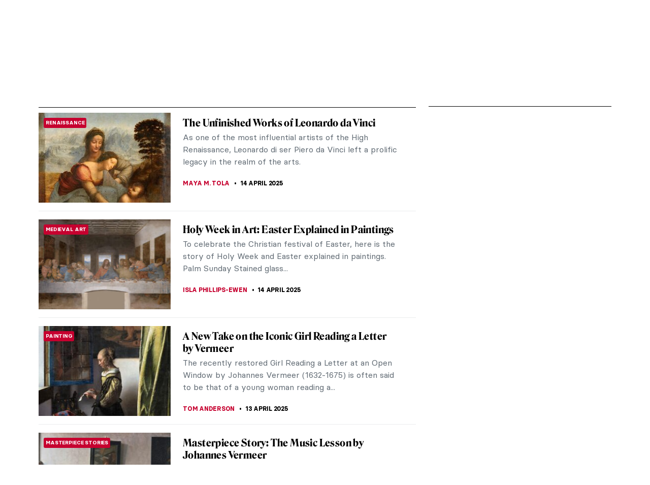

--- FILE ---
content_type: text/html; charset=UTF-8
request_url: https://www.dailyartmagazine.com/category/art-movements/?type=category&pageScroll=66
body_size: 19168
content:
<!doctype html>
<html lang="en-US">
    <head>

                


        <style>    
            #pmLink {        
                visibility: hidden;        
                color: white;        
                text-decoration: none;        
                cursor: pointer;        
                background: transparent;        
                border: none;    
            }

            #pmLink:hover {        
                visibility: visible;        
                color: grey;    
            } 
        </style>

        <!-- Hotjar Tracking Code for http://www.dailyartmagazine.com -->
        <script>
            (function (h, o, t, j, a, r) {
                h.hj = h.hj || function () {
                    (h.hj.q = h.hj.q || []).push(arguments)
                };
                h._hjSettings = {hjid: 1728223, hjsv: 6};
                a = o.getElementsByTagName('head')[0];
                r = o.createElement('script');
                r.async = 1;
                r.src = t + h._hjSettings.hjid + j + h._hjSettings.hjsv;
                a.appendChild(r);
            })(window, document, 'https://static.hotjar.com/c/hotjar-', '.js?sv=');
        </script>

        
            <!-- PLACE THIS SECTION INSIDE OF YOUR HEAD TAGS -->
            <!-- Below is a recommended list of pre-connections, which allow the network to establish each connection quicker, speeding up response times and improving ad performance. -->
            <link rel="preconnect" href="https://a.pub.network/" crossorigin />
            <link rel="preconnect" href="https://b.pub.network/" crossorigin />
            <link rel="preconnect" href="https://c.pub.network/" crossorigin />
            <link rel="preconnect" href="https://d.pub.network/" crossorigin />
            <link rel="preconnect" href="https://secure.quantserve.com/" crossorigin />
            <link rel="preconnect" href="https://rules.quantcount.com/" crossorigin />
            <link rel="preconnect" href="https://pixel.quantserve.com/" crossorigin />
            <link rel="preconnect" href="https://btloader.com/" crossorigin />
            <link rel="preconnect" href="https://api.btloader.com/" crossorigin />
            <link rel="preconnect" href="https://cdn.confiant-integrations.net" crossorigin />
            <!-- Below is a link to a CSS file that accounts for Cumulative Layout Shift, a new Core Web Vitals subset that Google uses to help rank your site in search -->
            <!-- The file is intended to eliminate the layout shifts that are seen when ads load into the page. If you don't want to use this, simply remove this file -->
            <!-- To find out more about CLS, visit https://web.dev/vitals/ -->
            <link rel="stylesheet" href="https://a.pub.network/dailyartmagazine-com/cls.css">
            <script data-cfasync="false" type="text/javascript">
                var freestar = freestar || {};
                freestar.queue = freestar.queue || [];
                freestar.config = freestar.config || {};
                freestar.config.enabled_slots = [];
                freestar.initCallback = function () {
                    (freestar.config.enabled_slots.length === 0) ? freestar.initCallbackCalled = false : freestar.newAdSlots(freestar.config.enabled_slots)
                }
            </script>
            <script src="https://a.pub.network/dailyartmagazine-com/pubfig.min.js" data-cfasync="false" async></script>

        
        <!-- Global site tag (gtag.js) - Google Analytics -->
        <script async src="https://www.googletagmanager.com/gtag/js?id=G-SBBHJHWQ6N"></script>
        <script>
            window.dataLayer = window.dataLayer || [];
            function gtag() {
                dataLayer.push(arguments);
            }
            gtag('js', new Date());

            gtag('config', 'G-SBBHJHWQ6N');
        </script>


                    <script type="text/javascript">
                var w2g = w2g || {};
                w2g.cmd = w2g.cmd || [];
                w2g.hostname = 'dailyartmagazine.com';
            </script>
        
        <meta charset="UTF-8">
        <meta
            name="viewport"
            content="width=device-width, initial-scale=1, maximum-scale=1"
            />
        <link rel="profile" href="https://gmpg.org/xfn/11">
        <link rel="preconnect" href="https://fonts.gstatic.com">
        <meta name='robots' content='index, follow, max-image-preview:large, max-snippet:-1, max-video-preview:-1' />

	<!-- This site is optimized with the Yoast SEO Premium plugin v26.7 (Yoast SEO v26.7) - https://yoast.com/wordpress/plugins/seo/ -->
	<title>Art Movements Archives | DailyArt Magazine</title>
	<link rel="canonical" href="https://www.dailyartmagazine.com/category/art-movements/" />
	<meta property="og:locale" content="en_US" />
	<meta property="og:type" content="article" />
	<meta property="og:title" content="Art Movements Archives" />
	<meta property="og:url" content="https://www.dailyartmagazine.com/category/art-movements/" />
	<meta property="og:site_name" content="DailyArt Magazine" />
	<meta property="og:image" content="https://www.dailyartmagazine.com/wp-content/uploads/2022/02/2560px-Wassily_Kandinsky_Composition_VIII-1.jpg" />
	<meta property="og:image:width" content="2560" />
	<meta property="og:image:height" content="1792" />
	<meta property="og:image:type" content="image/jpeg" />
	<meta name="twitter:card" content="summary_large_image" />
	<meta name="twitter:site" content="@dailyartmag" />
	<script type="application/ld+json" class="yoast-schema-graph">{"@context":"https://schema.org","@graph":[{"@type":"CollectionPage","@id":"https://www.dailyartmagazine.com/category/art-movements/","url":"https://www.dailyartmagazine.com/category/art-movements/","name":"Art Movements Archives | DailyArt Magazine","isPartOf":{"@id":"https://www.dailyartmagazine.com/#website"},"primaryImageOfPage":{"@id":"https://www.dailyartmagazine.com/category/art-movements/#primaryimage"},"image":{"@id":"https://www.dailyartmagazine.com/category/art-movements/#primaryimage"},"thumbnailUrl":"https://www.dailyartmagazine.com/wp-content/uploads/2026/01/01-Albert-Bierstadt-Among-the-Sierra-Nevada-California-1868-Smithsonian-American-Art-Museum-Washington-DC-USA.jpg","breadcrumb":{"@id":"https://www.dailyartmagazine.com/category/art-movements/#breadcrumb"},"inLanguage":"en-US"},{"@type":"ImageObject","inLanguage":"en-US","@id":"https://www.dailyartmagazine.com/category/art-movements/#primaryimage","url":"https://www.dailyartmagazine.com/wp-content/uploads/2026/01/01-Albert-Bierstadt-Among-the-Sierra-Nevada-California-1868-Smithsonian-American-Art-Museum-Washington-DC-USA.jpg","contentUrl":"https://www.dailyartmagazine.com/wp-content/uploads/2026/01/01-Albert-Bierstadt-Among-the-Sierra-Nevada-California-1868-Smithsonian-American-Art-Museum-Washington-DC-USA.jpg","width":1600,"height":900,"caption":"Albert Bierstadt, Among the Sierra Nevada, California, 1868, Smithsonian American Art Museum, Washington, DC, USA. Detail."},{"@type":"BreadcrumbList","@id":"https://www.dailyartmagazine.com/category/art-movements/#breadcrumb","itemListElement":[{"@type":"ListItem","position":1,"name":"Home","item":"https://www.dailyartmagazine.com/"},{"@type":"ListItem","position":2,"name":"Art Movements"}]},{"@type":"WebSite","@id":"https://www.dailyartmagazine.com/#website","url":"https://www.dailyartmagazine.com/","name":"DailyArt Magazine","description":"- Art History Stories and News","publisher":{"@id":"https://www.dailyartmagazine.com/#organization"},"alternateName":"DAM","potentialAction":[{"@type":"SearchAction","target":{"@type":"EntryPoint","urlTemplate":"https://www.dailyartmagazine.com/?s={search_term_string}"},"query-input":{"@type":"PropertyValueSpecification","valueRequired":true,"valueName":"search_term_string"}}],"inLanguage":"en-US"},{"@type":"Organization","@id":"https://www.dailyartmagazine.com/#organization","name":"DailyArt Magazine","url":"https://www.dailyartmagazine.com/","logo":{"@type":"ImageObject","inLanguage":"en-US","@id":"https://www.dailyartmagazine.com/#/schema/logo/image/","url":"https://www.dailyartmagazine.com/wp-content/uploads/2021/10/logo_da_dark-2.png","contentUrl":"https://www.dailyartmagazine.com/wp-content/uploads/2021/10/logo_da_dark-2.png","width":10650,"height":2704,"caption":"DailyArt Magazine"},"image":{"@id":"https://www.dailyartmagazine.com/#/schema/logo/image/"},"sameAs":["https://www.facebook.com/DailyArtMag/","https://x.com/dailyartmag","https://www.instagram.com/dailyartmagazine/"]}]}</script>
	<!-- / Yoast SEO Premium plugin. -->


<link rel='dns-prefetch' href='//cdnjs.cloudflare.com' />
<link rel="alternate" type="application/rss+xml" title="DailyArt Magazine &raquo; Feed" href="https://www.dailyartmagazine.com/feed/" />
<script type="text/javascript" id="wpp-js" src="https://www.dailyartmagazine.com/wp-content/plugins/wordpress-popular-posts/assets/js/wpp.min.js?ver=7.3.6" data-sampling="0" data-sampling-rate="100" data-api-url="https://www.dailyartmagazine.com/wp-json/wordpress-popular-posts" data-post-id="0" data-token="225869d743" data-lang="0" data-debug="0"></script>
<link rel="alternate" type="application/rss+xml" title="DailyArt Magazine &raquo; Art Movements Category Feed" href="https://www.dailyartmagazine.com/category/art-movements/feed/" />
<style id='classic-theme-styles-inline-css' type='text/css'>
/*! This file is auto-generated */
.wp-block-button__link{color:#fff;background-color:#32373c;border-radius:9999px;box-shadow:none;text-decoration:none;padding:calc(.667em + 2px) calc(1.333em + 2px);font-size:1.125em}.wp-block-file__button{background:#32373c;color:#fff;text-decoration:none}
/*# sourceURL=/wp-includes/css/classic-themes.min.css */
</style>
<link rel='stylesheet' id='announcer-css-css' href='https://www.dailyartmagazine.com/wp-content/plugins/announcer/public/css/style.css?ver=6.2' type='text/css' media='all' />
<link rel='stylesheet' id='contact-form-7-css' href='https://www.dailyartmagazine.com/wp-content/plugins/contact-form-7/includes/css/styles.css?ver=6.1.4' type='text/css' media='all' />
<link rel='stylesheet' id='wordpress-popular-posts-css-css' href='https://www.dailyartmagazine.com/wp-content/plugins/wordpress-popular-posts/assets/css/wpp.css?ver=7.3.6' type='text/css' media='all' />
<link rel='stylesheet' id='swiper-css-css' href='https://www.dailyartmagazine.com/wp-content/themes/idvetmp/libraries/swiper/swiper.min.css' type='text/css' media='all' />
<link rel='stylesheet' id='idve-lightgallery-style-css' href='https://www.dailyartmagazine.com/wp-content/themes/idvetmp-child/lightgallery/css/lightgallery-bundle.css?ver=1.0.1' type='text/css' media='all' />
<link rel='stylesheet' id='idvetmp-style-css' href='https://www.dailyartmagazine.com/wp-content/themes/idvetmp-child/style.css?ver=2.62' type='text/css' media='all' />
<link rel="https://api.w.org/" href="https://www.dailyartmagazine.com/wp-json/" /><link rel="alternate" title="JSON" type="application/json" href="https://www.dailyartmagazine.com/wp-json/wp/v2/categories/5286" /><link rel="EditURI" type="application/rsd+xml" title="RSD" href="https://www.dailyartmagazine.com/xmlrpc.php?rsd" />
<meta name="generator" content="WordPress 6.9" />
            <style id="wpp-loading-animation-styles">@-webkit-keyframes bgslide{from{background-position-x:0}to{background-position-x:-200%}}@keyframes bgslide{from{background-position-x:0}to{background-position-x:-200%}}.wpp-widget-block-placeholder,.wpp-shortcode-placeholder{margin:0 auto;width:60px;height:3px;background:#dd3737;background:linear-gradient(90deg,#dd3737 0%,#571313 10%,#dd3737 100%);background-size:200% auto;border-radius:3px;-webkit-animation:bgslide 1s infinite linear;animation:bgslide 1s infinite linear}</style>
            		<style type="text/css" id="wp-custom-css">
			    .grecaptcha-badge {
        visibility: hidden !important;
    }


    #category-all #category-1, #the-list #tag-1 {
        display: none;
    }

    body {
        --fsAddBuffer: 22px;
    }

    div[id^="dailyartmagazine_billboard_top"],
    div[id^="dailyartmagazine_billboard_bottom"],
    div[id^="dailyartmagazine_right_rail_home"],
    div[id^="dailyartmagazine_right_rail_articles"],
    div[id^="dailyartmagazine_leaderboard_articles"],
    div[id^="dailyartmagazine_leaderboard_home"],
    div[id^="dailyartmagazine_sticky-rail"] {
        display: flex;
        align-items: center;
        justify-content: center;
        flex-direction: column;
        min-height: calc(var(--height) + var(--fsAddBuffer));
        width: 100%;
    }

    div[id^="dailyartmagazine_billboard_bottom"] {
        --height: 300px;
    }

    div[id^="dailyartmagazine_billboard_top"] {
        --height: 300px;
    }

    div[id^="dailyartmagazine_leaderboard_articles"] {
        --height: 250px;
    }

    div[id^="dailyartmagazine_leaderboard_home"] {
        --height: 300px;
    }

    @media only screen and (min-width: 768px) {
        div[id^="dailyartmagazine_billboard_bottom"] {
            --height: 300px;
        }
        div[id^="dailyartmagazine_billboard_top"] {
            --height: 300px;
        }
        div[id^="dailyartmagazine_leaderboard_articles"] {
            --height: 60px;
        }
        div[id^="dailyartmagazine_leaderboard_home"] {
            --height: 60px;
        }
        div[id^="dailyartmagazine_right_rail_home"] {
            --height: 600px;
        }
    }

    @media only screen and (min-width: 970px) {
        div[id^="dailyartmagazine_billboard_bottom"] {
            --height: 300px;
        }
    }

    @media only screen and (min-width: 1100px) {
        div[id^="dailyartmagazine_billboard_top"] {
            --height: 300px;
        }
    }

    @media only screen and (min-width: 1200px) {
        div[id^="dailyartmagazine_billboard_top"] {
            --height: 300px;
        }
        div[id^="dailyartmagazine_right_rail_articles"],
        div[id^="dailyartmagazine_sticky-rail"] {
            --height: 600px;
        }
    }

/*
img:is([sizes=auto i],[sizes^="auto," i]){
	contain-intrinsic-size: none !important;
	
}
*/

		</style>
		

        <link rel="icon" type="image/png" sizes="192x192"  href="https://www.dailyartmagazine.com/wp-content/themes/idvetmp-child/images/fv/android-chrome-192x192.png">
        <link rel="icon" type="image/png" sizes="192x192"  href="https://www.dailyartmagazine.com/wp-content/themes/idvetmp-child/images/fv/android-chrome-512x512.png">
        <link rel="apple-touch-icon" sizes="180x180" href="https://www.dailyartmagazine.com/wp-content/themes/idvetmp-child/images/fv/apple-touch-icon.png">
        <link rel="icon" type="image/png" sizes="16x16" href="https://www.dailyartmagazine.com/wp-content/themes/idvetmp-child/images/fv/favicon-16x16.png">
        <link rel="icon" type="image/png" sizes="32x32" href="https://www.dailyartmagazine.com/wp-content/themes/idvetmp-child/images/fv/favicon-32x32.png">

        <meta name="msapplication-TileImage" content="https://www.dailyartmagazine.com/wp-content/themes/idvetmp-child/images/fv/ms-icon-144x144.png">
        <meta name="theme-color" content="#C6002F">


        <meta name="facebook-domain-verification" content="0w9nc7hcl4hj585hf9i08sn5nrk30o" />

        
        
    <style id='global-styles-inline-css' type='text/css'>
:root{--wp--preset--aspect-ratio--square: 1;--wp--preset--aspect-ratio--4-3: 4/3;--wp--preset--aspect-ratio--3-4: 3/4;--wp--preset--aspect-ratio--3-2: 3/2;--wp--preset--aspect-ratio--2-3: 2/3;--wp--preset--aspect-ratio--16-9: 16/9;--wp--preset--aspect-ratio--9-16: 9/16;--wp--preset--color--black: #000000;--wp--preset--color--cyan-bluish-gray: #abb8c3;--wp--preset--color--white: #ffffff;--wp--preset--color--pale-pink: #f78da7;--wp--preset--color--vivid-red: #cf2e2e;--wp--preset--color--luminous-vivid-orange: #ff6900;--wp--preset--color--luminous-vivid-amber: #fcb900;--wp--preset--color--light-green-cyan: #7bdcb5;--wp--preset--color--vivid-green-cyan: #00d084;--wp--preset--color--pale-cyan-blue: #8ed1fc;--wp--preset--color--vivid-cyan-blue: #0693e3;--wp--preset--color--vivid-purple: #9b51e0;--wp--preset--gradient--vivid-cyan-blue-to-vivid-purple: linear-gradient(135deg,rgb(6,147,227) 0%,rgb(155,81,224) 100%);--wp--preset--gradient--light-green-cyan-to-vivid-green-cyan: linear-gradient(135deg,rgb(122,220,180) 0%,rgb(0,208,130) 100%);--wp--preset--gradient--luminous-vivid-amber-to-luminous-vivid-orange: linear-gradient(135deg,rgb(252,185,0) 0%,rgb(255,105,0) 100%);--wp--preset--gradient--luminous-vivid-orange-to-vivid-red: linear-gradient(135deg,rgb(255,105,0) 0%,rgb(207,46,46) 100%);--wp--preset--gradient--very-light-gray-to-cyan-bluish-gray: linear-gradient(135deg,rgb(238,238,238) 0%,rgb(169,184,195) 100%);--wp--preset--gradient--cool-to-warm-spectrum: linear-gradient(135deg,rgb(74,234,220) 0%,rgb(151,120,209) 20%,rgb(207,42,186) 40%,rgb(238,44,130) 60%,rgb(251,105,98) 80%,rgb(254,248,76) 100%);--wp--preset--gradient--blush-light-purple: linear-gradient(135deg,rgb(255,206,236) 0%,rgb(152,150,240) 100%);--wp--preset--gradient--blush-bordeaux: linear-gradient(135deg,rgb(254,205,165) 0%,rgb(254,45,45) 50%,rgb(107,0,62) 100%);--wp--preset--gradient--luminous-dusk: linear-gradient(135deg,rgb(255,203,112) 0%,rgb(199,81,192) 50%,rgb(65,88,208) 100%);--wp--preset--gradient--pale-ocean: linear-gradient(135deg,rgb(255,245,203) 0%,rgb(182,227,212) 50%,rgb(51,167,181) 100%);--wp--preset--gradient--electric-grass: linear-gradient(135deg,rgb(202,248,128) 0%,rgb(113,206,126) 100%);--wp--preset--gradient--midnight: linear-gradient(135deg,rgb(2,3,129) 0%,rgb(40,116,252) 100%);--wp--preset--font-size--small: 13px;--wp--preset--font-size--medium: 20px;--wp--preset--font-size--large: 36px;--wp--preset--font-size--x-large: 42px;--wp--preset--spacing--20: 0.44rem;--wp--preset--spacing--30: 0.67rem;--wp--preset--spacing--40: 1rem;--wp--preset--spacing--50: 1.5rem;--wp--preset--spacing--60: 2.25rem;--wp--preset--spacing--70: 3.38rem;--wp--preset--spacing--80: 5.06rem;--wp--preset--shadow--natural: 6px 6px 9px rgba(0, 0, 0, 0.2);--wp--preset--shadow--deep: 12px 12px 50px rgba(0, 0, 0, 0.4);--wp--preset--shadow--sharp: 6px 6px 0px rgba(0, 0, 0, 0.2);--wp--preset--shadow--outlined: 6px 6px 0px -3px rgb(255, 255, 255), 6px 6px rgb(0, 0, 0);--wp--preset--shadow--crisp: 6px 6px 0px rgb(0, 0, 0);}:where(.is-layout-flex){gap: 0.5em;}:where(.is-layout-grid){gap: 0.5em;}body .is-layout-flex{display: flex;}.is-layout-flex{flex-wrap: wrap;align-items: center;}.is-layout-flex > :is(*, div){margin: 0;}body .is-layout-grid{display: grid;}.is-layout-grid > :is(*, div){margin: 0;}:where(.wp-block-columns.is-layout-flex){gap: 2em;}:where(.wp-block-columns.is-layout-grid){gap: 2em;}:where(.wp-block-post-template.is-layout-flex){gap: 1.25em;}:where(.wp-block-post-template.is-layout-grid){gap: 1.25em;}.has-black-color{color: var(--wp--preset--color--black) !important;}.has-cyan-bluish-gray-color{color: var(--wp--preset--color--cyan-bluish-gray) !important;}.has-white-color{color: var(--wp--preset--color--white) !important;}.has-pale-pink-color{color: var(--wp--preset--color--pale-pink) !important;}.has-vivid-red-color{color: var(--wp--preset--color--vivid-red) !important;}.has-luminous-vivid-orange-color{color: var(--wp--preset--color--luminous-vivid-orange) !important;}.has-luminous-vivid-amber-color{color: var(--wp--preset--color--luminous-vivid-amber) !important;}.has-light-green-cyan-color{color: var(--wp--preset--color--light-green-cyan) !important;}.has-vivid-green-cyan-color{color: var(--wp--preset--color--vivid-green-cyan) !important;}.has-pale-cyan-blue-color{color: var(--wp--preset--color--pale-cyan-blue) !important;}.has-vivid-cyan-blue-color{color: var(--wp--preset--color--vivid-cyan-blue) !important;}.has-vivid-purple-color{color: var(--wp--preset--color--vivid-purple) !important;}.has-black-background-color{background-color: var(--wp--preset--color--black) !important;}.has-cyan-bluish-gray-background-color{background-color: var(--wp--preset--color--cyan-bluish-gray) !important;}.has-white-background-color{background-color: var(--wp--preset--color--white) !important;}.has-pale-pink-background-color{background-color: var(--wp--preset--color--pale-pink) !important;}.has-vivid-red-background-color{background-color: var(--wp--preset--color--vivid-red) !important;}.has-luminous-vivid-orange-background-color{background-color: var(--wp--preset--color--luminous-vivid-orange) !important;}.has-luminous-vivid-amber-background-color{background-color: var(--wp--preset--color--luminous-vivid-amber) !important;}.has-light-green-cyan-background-color{background-color: var(--wp--preset--color--light-green-cyan) !important;}.has-vivid-green-cyan-background-color{background-color: var(--wp--preset--color--vivid-green-cyan) !important;}.has-pale-cyan-blue-background-color{background-color: var(--wp--preset--color--pale-cyan-blue) !important;}.has-vivid-cyan-blue-background-color{background-color: var(--wp--preset--color--vivid-cyan-blue) !important;}.has-vivid-purple-background-color{background-color: var(--wp--preset--color--vivid-purple) !important;}.has-black-border-color{border-color: var(--wp--preset--color--black) !important;}.has-cyan-bluish-gray-border-color{border-color: var(--wp--preset--color--cyan-bluish-gray) !important;}.has-white-border-color{border-color: var(--wp--preset--color--white) !important;}.has-pale-pink-border-color{border-color: var(--wp--preset--color--pale-pink) !important;}.has-vivid-red-border-color{border-color: var(--wp--preset--color--vivid-red) !important;}.has-luminous-vivid-orange-border-color{border-color: var(--wp--preset--color--luminous-vivid-orange) !important;}.has-luminous-vivid-amber-border-color{border-color: var(--wp--preset--color--luminous-vivid-amber) !important;}.has-light-green-cyan-border-color{border-color: var(--wp--preset--color--light-green-cyan) !important;}.has-vivid-green-cyan-border-color{border-color: var(--wp--preset--color--vivid-green-cyan) !important;}.has-pale-cyan-blue-border-color{border-color: var(--wp--preset--color--pale-cyan-blue) !important;}.has-vivid-cyan-blue-border-color{border-color: var(--wp--preset--color--vivid-cyan-blue) !important;}.has-vivid-purple-border-color{border-color: var(--wp--preset--color--vivid-purple) !important;}.has-vivid-cyan-blue-to-vivid-purple-gradient-background{background: var(--wp--preset--gradient--vivid-cyan-blue-to-vivid-purple) !important;}.has-light-green-cyan-to-vivid-green-cyan-gradient-background{background: var(--wp--preset--gradient--light-green-cyan-to-vivid-green-cyan) !important;}.has-luminous-vivid-amber-to-luminous-vivid-orange-gradient-background{background: var(--wp--preset--gradient--luminous-vivid-amber-to-luminous-vivid-orange) !important;}.has-luminous-vivid-orange-to-vivid-red-gradient-background{background: var(--wp--preset--gradient--luminous-vivid-orange-to-vivid-red) !important;}.has-very-light-gray-to-cyan-bluish-gray-gradient-background{background: var(--wp--preset--gradient--very-light-gray-to-cyan-bluish-gray) !important;}.has-cool-to-warm-spectrum-gradient-background{background: var(--wp--preset--gradient--cool-to-warm-spectrum) !important;}.has-blush-light-purple-gradient-background{background: var(--wp--preset--gradient--blush-light-purple) !important;}.has-blush-bordeaux-gradient-background{background: var(--wp--preset--gradient--blush-bordeaux) !important;}.has-luminous-dusk-gradient-background{background: var(--wp--preset--gradient--luminous-dusk) !important;}.has-pale-ocean-gradient-background{background: var(--wp--preset--gradient--pale-ocean) !important;}.has-electric-grass-gradient-background{background: var(--wp--preset--gradient--electric-grass) !important;}.has-midnight-gradient-background{background: var(--wp--preset--gradient--midnight) !important;}.has-small-font-size{font-size: var(--wp--preset--font-size--small) !important;}.has-medium-font-size{font-size: var(--wp--preset--font-size--medium) !important;}.has-large-font-size{font-size: var(--wp--preset--font-size--large) !important;}.has-x-large-font-size{font-size: var(--wp--preset--font-size--x-large) !important;}
/*# sourceURL=global-styles-inline-css */
</style>
</head>
    <body class="archive category category-art-movements category-5286 wp-theme-idvetmp wp-child-theme-idvetmp-child hfeed">
        
        <!--<div id="page" class="site"> -->
        <!--
        <a class="skip-link screen-reader-text" href="#content">Skip to content</a>
        -->
        <header id="top-header">
            <div class="wrapper">
                <nav class="primary-navigation  flex">
                    <div class="ham-border">
                        <div id="hamburger">
                            <span></span>
                            <span></span>
                            <span></span>
                            <span></span>
                            <span></span>
                            <span></span>
                        </div>
                    </div>

                    <div class="menu-main-container"><ul id="primary-top-menu" class="menu"><li id="menu-item-245" class="menu-item menu-item-type-post_type menu-item-object-page menu-item-245"><a href="https://www.dailyartmagazine.com/latest/">Stories</a></li>
<li id="menu-item-247" class="menu-item menu-item-type-custom menu-item-object-custom menu-item-247"><a target="_blank" href="http://shop.dailyartmagazine.com/">Shop</a></li>
<li id="menu-item-248" class="menu-item menu-item-type-custom menu-item-object-custom menu-item-248"><a href="http://courses.dailyartmagazine.com/">Courses</a></li>
</ul></div>                    <!--
                    <a href="?s=" class="search md-active">
                        <svg width="24" height="24" viewBox="0 0 24 24" fill="none" xmlns="http://www.w3.org/2000/svg">
                        <circle cx="11" cy="10" r="5" stroke="black" stroke-width="2"/>
                        <line x1="14.7071" y1="13.2929" x2="19.7071" y2="18.2929" stroke="black" stroke-width="2"/>
                        </svg>
                    </a>
                    -->
                    <form action="https://www.dailyartmagazine.com" method="get" class="search search-mobile md-active">
                        <button class="primary btn">
                            <svg width="24" height="24" viewBox="0 0 24 24" fill="none" xmlns="http://www.w3.org/2000/svg">
                            <circle cx="11" cy="10" r="5" stroke="black" stroke-width="2"/>
                            <line x1="14.7071" y1="13.2929" x2="19.7071" y2="18.2929" stroke="black" stroke-width="2"/>
                            </svg>
                        </button>
                        <input type="hidden" name="s">
                    </form>
                </nav>
                <a href="/" class="logo">

                    <svg width="100%" height="100%" viewBox="0 0 5112 1298" version="1.1" xmlns="http://www.w3.org/2000/svg" xmlns:xlink="http://www.w3.org/1999/xlink" xml:space="preserve" xmlns:serif="http://www.serif.com/" style="fill-rule:evenodd;clip-rule:evenodd;stroke-linejoin:round;stroke-miterlimit:2;">
                    <g id="Artboard1" transform="matrix(0.980331,0,0,0.892414,-1640.81,-2069.24)">
                    <rect x="1673.73" y="2318.7" width="5214.05" height="1453.98" style="fill:none;"/>
                    <clipPath id="_clip1">
                        <rect x="1673.73" y="2318.7" width="5214.05" height="1453.98"/>
                    </clipPath>
                    <g clip-path="url(#_clip1)">
                    <g transform="matrix(3.11742,0,0,3.42454,-116628,-56406.4)">
                    <path d="M38062.9,17203.3C38085.3,17186.8 38112.7,17173.5 38142.2,17164.3C38171.6,17155 38202.8,17149.8 38233.3,17149.8C38299.9,17150.1 38360.4,17177 38390.7,17238.4C38390.7,17238.5 38390.7,17238.5 38390.8,17238.5C38396.5,17251.4 38400.7,17264.7 38402.6,17278.5C38403.9,17287.7 38404.2,17297 38403.5,17306.3C38402.4,17319.9 38399.5,17333.4 38394.6,17346.4C38387.7,17364.7 38377.7,17381.8 38364.3,17397.6C38349.5,17415 38331.4,17430.1 38309.6,17442.9C38296.8,17450.3 38283.1,17456.9 38268.2,17462.6C38236.7,17474.6 38200,17482.6 38157.5,17482L38041.2,17481.9C38040.9,17481.9 38040.7,17481.8 38040.4,17481.8L37949.8,17481.8C37949.8,17481.8 37964.9,17433.7 37993.4,17433.7C38010,17433.7 38020.8,17450.5 38057.2,17462.7C38058.7,17462.8 38060.4,17463.1 38062.5,17463.5C38088.7,17468.9 38105,17426.1 38114.8,17399.2C38124.6,17372.2 38150.8,17305.5 38170.1,17257.9C38189.2,17210.8 38230,17181.2 38270.1,17181.4C38245.8,17172.7 38218.3,17169.5 38190.8,17170.7C38166.4,17171.8 38142.1,17176.5 38119.6,17184.4C38095.5,17192.8 38073.3,17204.5 38056.2,17219.5L38055.9,17219.7C38042.8,17235 38034.1,17259.4 38026.7,17278.3C38022.7,17288.4 38017.8,17295.6 38011.9,17300C38006,17304.4 37998.6,17306.6 37989.6,17306.6C37980,17306.6 37974.6,17303.8 37973.1,17298.2C37971.7,17292.5 37974.6,17284.7 37981.8,17274.6C37992.7,17259.2 38007.1,17244.4 38025,17230C38036.3,17220.9 38048.9,17212 38062.9,17203.3ZM38273.5,17182.6C38256.8,17188.5 38241,17196.6 38225.5,17237C38209.6,17278.3 38171.7,17371.1 38156.7,17411.7C38139.6,17457.5 38108.6,17468.8 38073,17467.1C38072.9,17467.1 38072.8,17467.1 38072.6,17467.2C38083.6,17469.9 38096.5,17472.1 38111.8,17473.5L38157.5,17473.2C38198.4,17472.5 38234.2,17465.5 38263.4,17451.4C38286.3,17440.4 38304.7,17425.2 38319.2,17408.4C38342.8,17381.3 38352.7,17348.8 38354.7,17317.2C38355.3,17306.7 38354.8,17296.5 38353.6,17286.2C38352.3,17276.1 38350.6,17266 38347.1,17256.3C38347,17256.3 38347,17256.2 38347,17256.2C38334.9,17219.2 38307.4,17195.5 38273.5,17182.6Z"/>
                    </g>
                    <g transform="matrix(3.10889,0,0,3.41517,-17418.1,-12731.5)">
                    <path d="M7710.8,4692.85C7710.8,4724.45 7727.19,4742.05 7753.6,4742.05C7778.4,4742.05 7801.99,4726.45 7815.6,4708.05L7814.8,4706.85C7803.6,4715.25 7791.99,4720.05 7777.6,4720.05C7758.4,4720.05 7749.6,4707.65 7749.6,4687.65L7749.6,4544.45L7810.4,4544.45L7810.4,4534.45L7749.6,4534.45L7749.6,4472.45L7747.6,4472.45C7735.99,4502.85 7711.6,4532.45 7679.19,4542.45L7679.19,4544.45L7710.8,4544.45L7710.8,4692.85ZM7257.99,4685.65C7247.19,4711.65 7231.19,4728.85 7215.6,4734.85L7215.6,4736.05L7295.19,4736.05L7295.19,4734.85C7276.8,4729.25 7258.4,4710.85 7269.6,4685.25L7292.4,4631.25L7412.4,4631.25L7439.6,4692.05C7448.4,4711.65 7439.19,4728.85 7419.19,4734.85L7419.19,4736.05L7519.99,4736.05L7519.99,4734.85C7505.99,4730.85 7497.19,4716.85 7484.8,4689.65L7369.6,4433.65L7366.8,4433.65L7257.99,4685.65ZM7583.19,4552.85L7583.19,4528.05L7581.99,4528.05C7567.99,4544.05 7545.6,4553.25 7522.8,4555.65L7522.8,4556.85C7538.4,4562.05 7544.8,4573.65 7544.8,4586.85L7544.8,4702.45C7544.8,4716.45 7535.6,4728.05 7522.8,4734.85L7522.8,4736.05L7603.6,4736.05L7603.6,4734.85C7591.19,4728.05 7583.19,4716.45 7583.19,4702.45L7583.19,4579.65C7593.19,4566.45 7607.19,4556.05 7618.4,4556.05C7633.19,4556.05 7638.4,4576.85 7655.6,4576.85C7667.19,4576.85 7677.19,4566.85 7677.19,4552.45C7677.19,4538.85 7667.6,4528.05 7649.6,4528.05C7623.19,4528.05 7593.99,4550.45 7582.8,4574.05C7582.8,4570.05 7583.19,4559.25 7583.19,4552.85ZM7296.4,4621.65L7351.19,4492.05L7408.4,4621.65L7296.4,4621.65Z" style="fill-rule:nonzero;"/>
                    </g>
                    <g transform="matrix(3.10889,0,0,3.41517,-17417,-12733.8)">
                    <path d="M7070.42,4823.25C7103.62,4823.25 7123.22,4799.65 7141.62,4758.45L7224.42,4575.65C7234.82,4553.25 7247.22,4540.45 7256.42,4535.65L7256.42,4534.45L7201.62,4534.45L7201.62,4535.65C7214.42,4541.65 7224.82,4554.05 7215.22,4572.85L7164.42,4686.45L7110.42,4573.25C7100.82,4554.45 7110.42,4542.45 7124.42,4535.65L7124.42,4534.45L7036.82,4534.45L7036.82,4535.65C7046.42,4540.45 7054.42,4548.45 7066.42,4572.85L7144.42,4730.45L7133.62,4754.45C7119.62,4786.45 7106.02,4806.85 7084.82,4806.85C7055.22,4806.85 7065.22,4766.45 7037.62,4766.05C7026.42,4766.05 7018.02,4774.45 7018.02,4785.25C7018.02,4803.65 7041.22,4823.25 7070.42,4823.25ZM6611.17,4695.65C6611.17,4722.05 6630.77,4741.65 6661.97,4741.65C6695.17,4741.65 6729.17,4719.65 6745.97,4700.85L6745.97,4710.45C6745.97,4730.45 6758.77,4742.05 6777.57,4742.05C6795.17,4742.05 6812.77,4730.85 6821.97,4718.85L6821.17,4717.65C6813.97,4722.85 6806.77,4725.25 6800.77,4725.25C6788.37,4725.25 6784.37,4716.45 6784.37,4705.25C6784.37,4667.65 6785.97,4600.85 6785.97,4569.65C6785.97,4544.45 6764.37,4528.45 6723.17,4528.45C6673.17,4528.45 6621.97,4555.25 6621.97,4583.65C6621.97,4594.85 6629.97,4602.45 6641.97,4602.45C6680.77,4602.45 6663.17,4536.05 6721.17,4536.05C6742.77,4536.05 6747.17,4546.45 6747.17,4562.85C6747.17,4573.65 6747.17,4590.85 6746.77,4610.85C6661.97,4617.65 6611.17,4655.65 6611.17,4695.65ZM6836.72,4736.05L6917.12,4736.05L6917.12,4734.85C6905.52,4728.85 6897.52,4717.25 6897.52,4702.45L6897.52,4528.05L6896.32,4528.05C6882.32,4544.05 6859.52,4553.25 6836.72,4555.65L6836.72,4556.85C6852.32,4562.05 6858.72,4573.65 6858.72,4586.85L6858.72,4702.45C6858.72,4717.65 6849.12,4728.05 6836.72,4734.85L6836.72,4736.05ZM7009.06,4418.85L7007.86,4418.85C6993.46,4434.85 6970.26,4444.05 6947.46,4446.05L6947.46,4447.25C6963.46,4452.85 6969.86,4464.45 6969.86,4477.65L6969.86,4702.45C6969.86,4717.65 6961.86,4728.45 6948.26,4734.85L6948.26,4736.05L7028.26,4736.05L7028.26,4734.85C7016.66,4728.85 7009.06,4717.25 7009.06,4702.45L7009.06,4418.85ZM6652.37,4684.85C6652.37,4649.65 6687.17,4623.65 6746.77,4616.05C6746.37,4641.65 6745.97,4671.25 6745.97,4694.85C6731.97,4708.85 6708.77,4719.65 6687.57,4719.65C6665.57,4719.65 6652.37,4707.25 6652.37,4684.85ZM6876.32,4500.45C6889.52,4500.45 6901.92,4488.85 6901.92,4474.85C6901.92,4460.05 6889.52,4448.85 6876.32,4448.85C6861.52,4448.85 6850.32,4460.05 6850.32,4474.85C6850.32,4488.85 6861.52,4500.45 6876.32,4500.45Z" style="fill-rule:nonzero;"/>
                    </g>
                    <g transform="matrix(0.682854,0,0,0.750126,-21904,-8867.12)">
                    <path d="M39416.1,16849.8L39467.7,16849.8L39467.7,16648.6L39468.5,16648.6L39573.3,16849.8L39594.1,16849.8L39698.9,16648.6L39699.7,16648.6L39699.7,16849.8L39751.3,16849.8L39751.3,16569.8L39688.9,16569.8L39584.1,16775.8L39583.3,16775.8L39478.5,16569.8L39416.1,16569.8L39416.1,16849.8Z" style="fill-rule:nonzero;"/>
                    <path d="M40098.9,16849.8L40154.9,16849.8L40028.5,16569.8L39978.9,16569.8L39852.5,16849.8L39908.5,16849.8L39929.3,16801.4L40078.1,16801.4L40098.9,16849.8ZM39948.9,16756.2L40003.3,16629.4L40004.1,16629.4L40058.5,16756.2L39948.9,16756.2Z" style="fill-rule:nonzero;"/>
                    <path d="M40367.3,16855.8C40448.9,16855.8 40498.9,16809 40498.9,16735.8L40498.9,16705L40371.7,16705L40371.7,16746.6L40448.1,16746.6C40447.3,16783.4 40416.9,16809.8 40367.3,16809.8C40313.7,16809.8 40276.1,16769.8 40276.1,16709.8C40276.1,16649.8 40313.7,16609.4 40367.3,16609.4C40407.7,16609.4 40436.9,16632.6 40447.3,16671L40496.1,16658.6C40483.3,16602.2 40433.7,16563.8 40367.3,16563.8C40283.7,16563.8 40224.1,16625 40224.1,16709.8C40224.1,16794.6 40283.7,16855.8 40367.3,16855.8Z" style="fill-rule:nonzero;"/>
                    <path d="M40814.5,16849.8L40870.5,16849.8L40744.1,16569.8L40694.5,16569.8L40568.1,16849.8L40624.1,16849.8L40644.9,16801.4L40793.7,16801.4L40814.5,16849.8ZM40664.5,16756.2L40718.9,16629.4L40719.7,16629.4L40774.1,16756.2L40664.5,16756.2Z" style="fill-rule:nonzero;"/>
                    <path d="M40960.1,16849.8L41206.9,16849.8L41206.9,16803.8L41029.7,16803.8L41029.7,16803L41211.7,16610.6L41211.7,16569.8L40966.1,16569.8L40966.1,16615.4L41141.7,16615.4L41141.7,16616.2L40960.1,16809L40960.1,16849.8Z" style="fill-rule:nonzero;"/>
                    <rect x="41328.9" y="16569.8" width="51.6" height="280" style="fill-rule:nonzero;"/>
                    <path d="M41512.9,16849.8L41564.5,16849.8L41564.5,16641.8L41565.3,16641.8L41709.7,16849.8L41766.1,16849.8L41766.1,16569.8L41714.5,16569.8L41714.5,16777.4L41713.7,16777.4L41569.3,16569.8L41512.9,16569.8L41512.9,16849.8Z" style="fill-rule:nonzero;"/>
                    <path d="M41898.5,16849.8L42106.1,16849.8L42106.1,16803.8L41950.1,16803.8L41950.1,16728.6L42092.5,16728.6L42092.5,16685L41950.1,16685L41950.1,16615.4L42106.5,16615.4L42106.5,16569.8L41898.5,16569.8L41898.5,16849.8Z" style="fill-rule:nonzero;"/>
                    </g>
                    </g>
                    </g>
                    </svg>

                </a>
                <nav class="social-media md-none">
                    <ul class="flex">
                        <li>
                            <a href="https://www.facebook.com/DailyArtMag/" target="_blank">
                                <svg width="10" height="16" viewBox="0 0 10 16" fill="none" xmlns="http://www.w3.org/2000/svg">
                                <path d="M3.02293 16L3 9H0V6H3V4C3 1.3008 4.67151 0 7.07938 0C8.23277 0 9.22406 0.08587 9.51294 0.12425V2.94507L7.84296 2.94583C6.53343 2.94583 6.27987 3.5681 6.27987 4.48124V6H10L9 9H6.27986V16H3.02293Z" fill="black"/>
                                </svg>
                            </a>
                        </li>
                        <li>
                            <a href="https://twitter.com/dailyartmag" target="_blank">
                                <svg width="16" height="14" viewBox="0 0 16 14" fill="none" xmlns="http://www.w3.org/2000/svg">
                                <path d="M16 2C15.4 2.3 14.8 2.4 14.1 2.5C14.8 2.1 15.3 1.5 15.5 0.7C14.9 1.1 14.2 1.3 13.4 1.5C12.8 0.9 11.9 0.5 11 0.5C9.3 0.5 7.8 2 7.8 3.8C7.8 4.1 7.8 4.3 7.9 4.5C5.2 4.4 2.7 3.1 1.1 1.1C0.8 1.6 0.7 2.1 0.7 2.8C0.7 3.9 1.3 4.9 2.2 5.5C1.7 5.5 1.2 5.3 0.7 5.1C0.7 6.7 1.8 8 3.3 8.3C3 8.4 2.7 8.4 2.4 8.4C2.2 8.4 2 8.4 1.8 8.3C2.2 9.6 3.4 10.6 4.9 10.6C3.8 11.5 2.4 12 0.8 12C0.5 12 0.3 12 0 12C1.5 12.9 3.2 13.5 5 13.5C11 13.5 14.3 8.5 14.3 4.2C14.3 4.1 14.3 3.9 14.3 3.8C15 3.3 15.6 2.7 16 2Z" fill="black"/>
                                </svg>                                    
                            </a>
                        </li>
                        <li>
                            <a href="https://www.instagram.com/dailyartmagazine/" target="_blank">
                                <svg width="16" height="16" viewBox="0 0 16 16" fill="none" xmlns="http://www.w3.org/2000/svg">
                                <path d="M12.1446 4.85164C12.6748 4.85164 13.1046 4.42183 13.1046 3.89164C13.1046 3.36145 12.6748 2.93164 12.1446 2.93164C11.6144 2.93164 11.1846 3.36145 11.1846 3.89164C11.1846 4.42183 11.6144 4.85164 12.1446 4.85164Z" fill="black"/>
                                <path d="M8 12C5.794 12 4 10.206 4 8C4 5.794 5.794 4 8 4C10.206 4 12 5.794 12 8C12 10.206 10.206 12 8 12ZM8 6C6.897 6 6 6.897 6 8C6 9.103 6.897 10 8 10C9.103 10 10 9.103 10 8C10 6.897 9.103 6 8 6Z" fill="black"/>
                                <path d="M12 16H4C1.944 16 0 14.056 0 12V4C0 1.944 1.944 0 4 0H12C14.056 0 16 1.944 16 4V12C16 14.056 14.056 16 12 16ZM4 2C3.065 2 2 3.065 2 4V12C2 12.953 3.047 14 4 14H12C12.935 14 14 12.935 14 12V4C14 3.065 12.935 2 12 2H4Z" fill="black"/>
                                </svg>                                    
                            </a>
                        </li>
                        <li>
                            <form action="https://www.dailyartmagazine.com" method="get">
                                <button class="primary btn">Search</button>
                                <input type="hidden" name="s">
                            </form>
                        </li>
                    </ul>
                </nav>
                <div class="separator"></div>
            </div>
            <nav class="fixed-nav navigation">
                <div class="row">
                    <div class="menu-top-category-menu-container"><ul id="primary-menu" class="menu"><li id="menu-item-139859" class="menu-item menu-item-type-taxonomy menu-item-object-category current-menu-item menu-item-has-children menu-item-139859"><a href="https://www.dailyartmagazine.com/category/art-movements/" aria-current="page">Art Movements</a>
<ul class="sub-menu">
	<li id="menu-item-139860" class="menu-item menu-item-type-taxonomy menu-item-object-category menu-item-139860"><a href="https://www.dailyartmagazine.com/category/art-movements/prehistoric-art/">Prehistoric Art</a></li>
	<li id="menu-item-139861" class="menu-item menu-item-type-taxonomy menu-item-object-category menu-item-139861"><a href="https://www.dailyartmagazine.com/category/art-movements/ancient/">Ancient Art</a></li>
	<li id="menu-item-160995" class="menu-item menu-item-type-taxonomy menu-item-object-category menu-item-160995"><a href="https://www.dailyartmagazine.com/category/art-movements/middle-ages/">Medieval Art</a></li>
	<li id="menu-item-160997" class="promo-category menu-item menu-item-type-taxonomy menu-item-object-category menu-item-160997"><a href="https://www.dailyartmagazine.com/category/art-movements/renaissance/">Renaissance</a></li>
	<li id="menu-item-161009" class="menu-item menu-item-type-taxonomy menu-item-object-category menu-item-161009"><a href="https://www.dailyartmagazine.com/category/art-movements/mannerism/">Mannerism</a></li>
	<li id="menu-item-161007" class="menu-item menu-item-type-taxonomy menu-item-object-category menu-item-161007"><a href="https://www.dailyartmagazine.com/category/art-movements/baroque/">Baroque</a></li>
	<li id="menu-item-160998" class="menu-item menu-item-type-taxonomy menu-item-object-category menu-item-160998"><a href="https://www.dailyartmagazine.com/category/art-movements/rococo/">Rococo</a></li>
	<li id="menu-item-160996" class="menu-item menu-item-type-taxonomy menu-item-object-category menu-item-160996"><a href="https://www.dailyartmagazine.com/category/art-movements/neoclassicism/">Neoclassicism</a></li>
	<li id="menu-item-160999" class="menu-item menu-item-type-taxonomy menu-item-object-category menu-item-160999"><a href="https://www.dailyartmagazine.com/category/art-movements/romanticism/">Romanticism</a></li>
	<li id="menu-item-161019" class="menu-item menu-item-type-taxonomy menu-item-object-category menu-item-161019"><a href="https://www.dailyartmagazine.com/category/art-movements/academism-new/">Academic Art</a></li>
	<li id="menu-item-161004" class="menu-item menu-item-type-taxonomy menu-item-object-category menu-item-161004"><a href="https://www.dailyartmagazine.com/category/art-movements/realism/">Realism</a></li>
	<li id="menu-item-161005" class="menu-item menu-item-type-taxonomy menu-item-object-category menu-item-161005"><a href="https://www.dailyartmagazine.com/category/art-movements/symbolism/">Symbolism</a></li>
	<li id="menu-item-161012" class="promo-category menu-item menu-item-type-taxonomy menu-item-object-category menu-item-161012"><a href="https://www.dailyartmagazine.com/category/art-movements/impressionism/">Impressionism</a></li>
	<li id="menu-item-161011" class="promo-category menu-item menu-item-type-taxonomy menu-item-object-category menu-item-161011"><a href="https://www.dailyartmagazine.com/category/art-movements/art-nouveau/">Art Nouveau</a></li>
	<li id="menu-item-161002" class="menu-item menu-item-type-taxonomy menu-item-object-category menu-item-161002"><a href="https://www.dailyartmagazine.com/category/art-movements/post-impresionism/">Post-Impressionism</a></li>
	<li id="menu-item-161014" class="menu-item menu-item-type-taxonomy menu-item-object-category menu-item-161014"><a href="https://www.dailyartmagazine.com/category/art-movements/fauvism/">Fauvism</a></li>
	<li id="menu-item-161016" class="menu-item menu-item-type-taxonomy menu-item-object-category menu-item-161016"><a href="https://www.dailyartmagazine.com/category/art-movements/expressionism/">Expressionism</a></li>
	<li id="menu-item-161013" class="menu-item menu-item-type-taxonomy menu-item-object-category menu-item-161013"><a href="https://www.dailyartmagazine.com/category/art-movements/cubism/">Cubism</a></li>
	<li id="menu-item-161003" class="menu-item menu-item-type-taxonomy menu-item-object-category menu-item-161003"><a href="https://www.dailyartmagazine.com/category/art-movements/surrealism/">Surrealism</a></li>
	<li id="menu-item-161017" class="menu-item menu-item-type-taxonomy menu-item-object-category menu-item-161017"><a href="https://www.dailyartmagazine.com/category/art-movements/dadaism/">Dadaism</a></li>
	<li id="menu-item-161015" class="menu-item menu-item-type-taxonomy menu-item-object-category menu-item-161015"><a href="https://www.dailyartmagazine.com/category/art-movements/abstraction/">Abstract Expressionism</a></li>
	<li id="menu-item-161001" class="menu-item menu-item-type-taxonomy menu-item-object-category menu-item-161001"><a href="https://www.dailyartmagazine.com/category/art-movements/pop-art/">Pop art</a></li>
	<li id="menu-item-161018" class="menu-item menu-item-type-taxonomy menu-item-object-category menu-item-161018"><a href="https://www.dailyartmagazine.com/category/art-movements/contemporary-art/">Contemporary Art</a></li>
</ul>
</li>
<li id="menu-item-161025" class="menu-item menu-item-type-taxonomy menu-item-object-category menu-item-has-children menu-item-161025"><a href="https://www.dailyartmagazine.com/category/art-forms/">Art Forms</a>
<ul class="sub-menu">
	<li id="menu-item-161109" class="menu-item menu-item-type-taxonomy menu-item-object-category menu-item-161109"><a href="https://www.dailyartmagazine.com/category/art-forms/painting/">Painting</a></li>
	<li id="menu-item-139865" class="menu-item menu-item-type-taxonomy menu-item-object-category menu-item-139865"><a href="https://www.dailyartmagazine.com/category/art-forms/sculpture/">Sculpture</a></li>
	<li id="menu-item-161027" class="menu-item menu-item-type-taxonomy menu-item-object-category menu-item-161027"><a href="https://www.dailyartmagazine.com/category/art-forms/architecture/">Architecture</a></li>
	<li id="menu-item-161028" class="promo-category menu-item menu-item-type-taxonomy menu-item-object-category menu-item-161028"><a href="https://www.dailyartmagazine.com/category/art-forms/photography/">Photography</a></li>
	<li id="menu-item-161032" class="menu-item menu-item-type-taxonomy menu-item-object-category menu-item-161032"><a href="https://www.dailyartmagazine.com/category/art-forms/design/">Design</a></li>
	<li id="menu-item-161034" class="promo-category menu-item menu-item-type-taxonomy menu-item-object-category menu-item-161034"><a href="https://www.dailyartmagazine.com/category/art-forms/fashion/">Fashion</a></li>
	<li id="menu-item-161031" class="menu-item menu-item-type-taxonomy menu-item-object-category menu-item-161031"><a href="https://www.dailyartmagazine.com/category/art-forms/cinema/">Theater &amp; Cinema</a></li>
	<li id="menu-item-161030" class="menu-item menu-item-type-taxonomy menu-item-object-category menu-item-161030"><a href="https://www.dailyartmagazine.com/category/art-forms/literature/">Literature</a></li>
	<li id="menu-item-161033" class="menu-item menu-item-type-taxonomy menu-item-object-category menu-item-161033"><a href="https://www.dailyartmagazine.com/category/art-forms/music/">Music</a></li>
	<li id="menu-item-161110" class="menu-item menu-item-type-taxonomy menu-item-object-category menu-item-161110"><a href="https://www.dailyartmagazine.com/category/art-forms/dance/">Dance</a></li>
</ul>
</li>
<li id="menu-item-161035" class="menu-item menu-item-type-taxonomy menu-item-object-category menu-item-has-children menu-item-161035"><a href="https://www.dailyartmagazine.com/category/regions/">Regions</a>
<ul class="sub-menu">
	<li id="menu-item-161111" class="menu-item menu-item-type-taxonomy menu-item-object-category menu-item-161111"><a href="https://www.dailyartmagazine.com/category/regions/art-africa/">African Art</a></li>
	<li id="menu-item-161113" class="menu-item menu-item-type-taxonomy menu-item-object-category menu-item-161113"><a href="https://www.dailyartmagazine.com/category/regions/art-australia-oceania/">Art of Australia &amp; Oceania</a></li>
	<li id="menu-item-139863" class="promo-category menu-item menu-item-type-taxonomy menu-item-object-category menu-item-139863"><a href="https://www.dailyartmagazine.com/category/regions/asian-art/">Asian Art</a></li>
	<li id="menu-item-161112" class="menu-item menu-item-type-taxonomy menu-item-object-category menu-item-161112"><a href="https://www.dailyartmagazine.com/category/regions/art-europe/">European Art</a></li>
	<li id="menu-item-161114" class="menu-item menu-item-type-taxonomy menu-item-object-category menu-item-161114"><a href="https://www.dailyartmagazine.com/category/regions/art-north-america/">North American Art</a></li>
	<li id="menu-item-161036" class="menu-item menu-item-type-taxonomy menu-item-object-category menu-item-161036"><a href="https://www.dailyartmagazine.com/category/regions/latin-american-art/">South American Art</a></li>
</ul>
</li>
<li id="menu-item-161037" class="menu-item menu-item-type-taxonomy menu-item-object-category menu-item-has-children menu-item-161037"><a href="https://www.dailyartmagazine.com/category/special/">Special</a>
<ul class="sub-menu">
	<li id="menu-item-176235" class="promo-category menu-item menu-item-type-taxonomy menu-item-object-category menu-item-176235"><a href="https://www.dailyartmagazine.com/category/ukraine-special/">Ukraine Special</a></li>
	<li id="menu-item-139868" class="menu-item menu-item-type-taxonomy menu-item-object-category menu-item-139868"><a href="https://www.dailyartmagazine.com/category/special/art-history-101/">Art History 101</a></li>
	<li id="menu-item-139869" class="menu-item menu-item-type-taxonomy menu-item-object-category menu-item-139869"><a href="https://www.dailyartmagazine.com/category/special/wtfarthistory/">WTF Art History</a></li>
	<li id="menu-item-161038" class="menu-item menu-item-type-taxonomy menu-item-object-category menu-item-161038"><a href="https://www.dailyartmagazine.com/category/special/women-artists/">Women Artists</a></li>
	<li id="menu-item-161117" class="menu-item menu-item-type-taxonomy menu-item-object-category menu-item-161117"><a href="https://www.dailyartmagazine.com/category/special/artists-stories/">Artist Stories</a></li>
	<li id="menu-item-161185" class="menu-item menu-item-type-taxonomy menu-item-object-category menu-item-161185"><a href="https://www.dailyartmagazine.com/category/special/museum-stories/">Museum Stories</a></li>
	<li id="menu-item-161039" class="menu-item menu-item-type-taxonomy menu-item-object-category menu-item-161039"><a href="https://www.dailyartmagazine.com/category/special/painting-of-the-week/">Masterpiece Stories</a></li>
	<li id="menu-item-161041" class="promo-category menu-item menu-item-type-taxonomy menu-item-object-category menu-item-161041"><a href="https://www.dailyartmagazine.com/category/special/art-travels/">Art Travels</a></li>
</ul>
</li>
<li id="menu-item-161043" class="menu-item menu-item-type-taxonomy menu-item-object-category menu-item-has-children menu-item-161043"><a href="https://www.dailyartmagazine.com/category/article/">Article Types</a>
<ul class="sub-menu">
	<li id="menu-item-194742" class="menu-item menu-item-type-post_type menu-item-object-page menu-item-194742"><a href="https://www.dailyartmagazine.com/quizzes/">Quizzes</a></li>
	<li id="menu-item-161118" class="promo-category menu-item menu-item-type-taxonomy menu-item-object-category menu-item-161118"><a href="https://www.dailyartmagazine.com/category/article/long-read/">Long Read</a></li>
	<li id="menu-item-139867" class="menu-item menu-item-type-taxonomy menu-item-object-category menu-item-139867"><a href="https://www.dailyartmagazine.com/category/article/review/">Review</a></li>
	<li id="menu-item-161120" class="menu-item menu-item-type-taxonomy menu-item-object-category menu-item-161120"><a href="https://www.dailyartmagazine.com/category/article/interview/">Interview</a></li>
	<li id="menu-item-161119" class="menu-item menu-item-type-taxonomy menu-item-object-category menu-item-161119"><a href="https://www.dailyartmagazine.com/category/article/news/">News</a></li>
	<li id="menu-item-161121" class="menu-item menu-item-type-taxonomy menu-item-object-category menu-item-161121"><a href="https://www.dailyartmagazine.com/category/article/video/">Video</a></li>
</ul>
</li>
</ul></div>                    <div class="col-6 mobile-extra-menu">
                        <h4 class="small-heading">About us</h4>
                        <div class="separator"></div>
                        <div class="menu-menu-footer-1-container"><ul id="menu-menu-footer-1" class="menu"><li id="menu-item-231" class="menu-item menu-item-type-post_type menu-item-object-page menu-item-231"><a href="https://www.dailyartmagazine.com/about-dailyart-magazine/">About Us</a></li>
<li id="menu-item-232" class="menu-item menu-item-type-post_type menu-item-object-page menu-item-232"><a href="https://www.dailyartmagazine.com/dailyart-team/">Our Team</a></li>
<li id="menu-item-157820" class="menu-item menu-item-type-post_type menu-item-object-page menu-item-157820"><a href="https://www.dailyartmagazine.com/send-an-article/">Contribute</a></li>
<li id="menu-item-208051" class="menu-item menu-item-type-post_type menu-item-object-page menu-item-208051"><a href="https://www.dailyartmagazine.com/advertisement/">Advertise</a></li>
<li id="menu-item-208050" class="menu-item menu-item-type-post_type menu-item-object-page menu-item-208050"><a href="https://www.dailyartmagazine.com/contact/">Contact Us</a></li>
</ul></div>
                        <div class="menu-menu-footer-2-container"><ul id="menu-menu-footer-2" class="menu"><li id="menu-item-89853" class="menu-item menu-item-type-post_type menu-item-object-page menu-item-89853"><a href="https://www.dailyartmagazine.com/cookie-policy/">Cookie Policy</a></li>
<li id="menu-item-89855" class="menu-item menu-item-type-post_type menu-item-object-page menu-item-privacy-policy menu-item-89855"><a rel="privacy-policy" href="https://www.dailyartmagazine.com/privacy-policy/">Privacy Policy</a></li>
<li id="menu-item-208056" class="menu-item menu-item-type-post_type menu-item-object-page menu-item-208056"><a href="https://www.dailyartmagazine.com/newsletter-terms-and-conditions/">Newsletter Terms and Conditions</a></li>
<li id="menu-item-157818" class="menu-item menu-item-type-post_type menu-item-object-page menu-item-157818"><a href="https://www.dailyartmagazine.com/terms-of-service/">Website Terms and Conditions</a></li>
</ul></div>
                        <div class="menu-menu-footer-3-container"><ul id="menu-menu-footer-3" class="menu"><li id="menu-item-236" class="menu-item menu-item-type-custom menu-item-object-custom menu-item-236"><a target="_blank" href="https://shop.dailyartmagazine.com/product-category/digital-courses/">Courses</a></li>
<li id="menu-item-89856" class="menu-item menu-item-type-custom menu-item-object-custom menu-item-89856"><a href="http://shop.dailyartmagazine.com/">Shop</a></li>
</ul></div>

                    </div>
                    <div class="col-6">
                        <h4 class="small-heading">Follow Us</h4>
                        <div class="separator"></div>
                        <ul class="flex flex-sb">
                            <li>
                                <a href="https://www.facebook.com/DailyArtMag/" target="_blank">
                                    <svg width="10" height="16" viewBox="0 0 10 16" fill="none" xmlns="http://www.w3.org/2000/svg">
                                    <path d="M3.02293 16L3 9H0V6H3V4C3 1.3008 4.67151 0 7.07938 0C8.23277 0 9.22406 0.08587 9.51294 0.12425V2.94507L7.84296 2.94583C6.53343 2.94583 6.27987 3.5681 6.27987 4.48124V6H10L9 9H6.27986V16H3.02293Z" fill="black"/>
                                    </svg>
                                </a>
                            </li>
                            <!--
                            <li>
                                <a href="#">
                                    <svg width="16" height="16" viewBox="0 0 16 16" fill="none" xmlns="http://www.w3.org/2000/svg">
                                    <path d="M7.99994 0.015625C3.58169 0.015625 0 3.59741 0 8.01556C0 11.4048 2.10859 14.3022 5.08459 15.4678C5.01459 14.8348 4.95144 13.8614 5.11237 13.1703C5.25769 12.546 6.05044 9.19384 6.05044 9.19384C6.05044 9.19384 5.81109 8.71466 5.81109 8.00609C5.81109 6.89372 6.45584 6.06325 7.25869 6.06325C7.94116 6.06325 8.27091 6.57572 8.27091 7.19016C8.27091 7.87659 7.83391 8.90275 7.60831 9.85375C7.41988 10.6501 8.00766 11.2994 8.79297 11.2994C10.2149 11.2994 11.3079 9.80016 11.3079 7.636C11.3079 5.72059 9.93147 4.38134 7.96625 4.38134C5.68997 4.38134 4.35384 6.08866 4.35384 7.85306C4.35384 8.54069 4.61869 9.27794 4.94922 9.67872C5.01453 9.75794 5.02416 9.82741 5.00472 9.90819C4.94394 10.1609 4.80903 10.7042 4.7825 10.8154C4.74759 10.9619 4.66653 10.993 4.51497 10.9224C3.51578 10.4573 2.89112 8.99659 2.89112 7.82325C2.89112 5.29966 4.72463 2.98216 8.177 2.98216C10.9522 2.98216 13.1089 4.95962 13.1089 7.60247C13.1089 10.3596 11.3705 12.5785 8.95759 12.5785C8.14697 12.5785 7.38484 12.1573 7.12403 11.6599C7.12403 11.6599 6.72284 13.1873 6.62559 13.5617C6.44491 14.2566 5.95741 15.1276 5.63128 15.6588C6.37988 15.8906 7.17531 16.0156 7.99994 16.0156C12.4183 16.0156 16 12.434 16 8.01556C16 3.59741 12.4183 0.015625 7.99994 0.015625Z" fill="black"/>
                                    </svg>    
                                </a>
                            </li>
                            -->
                            <li>
                                <a href="https://twitter.com/dailyartmag" target="_blank">
                                    <svg width="16" height="14" viewBox="0 0 16 14" fill="none" xmlns="http://www.w3.org/2000/svg">
                                    <path d="M16 2C15.4 2.3 14.8 2.4 14.1 2.5C14.8 2.1 15.3 1.5 15.5 0.7C14.9 1.1 14.2 1.3 13.4 1.5C12.8 0.9 11.9 0.5 11 0.5C9.3 0.5 7.8 2 7.8 3.8C7.8 4.1 7.8 4.3 7.9 4.5C5.2 4.4 2.7 3.1 1.1 1.1C0.8 1.6 0.7 2.1 0.7 2.8C0.7 3.9 1.3 4.9 2.2 5.5C1.7 5.5 1.2 5.3 0.7 5.1C0.7 6.7 1.8 8 3.3 8.3C3 8.4 2.7 8.4 2.4 8.4C2.2 8.4 2 8.4 1.8 8.3C2.2 9.6 3.4 10.6 4.9 10.6C3.8 11.5 2.4 12 0.8 12C0.5 12 0.3 12 0 12C1.5 12.9 3.2 13.5 5 13.5C11 13.5 14.3 8.5 14.3 4.2C14.3 4.1 14.3 3.9 14.3 3.8C15 3.3 15.6 2.7 16 2Z" fill="black"/>
                                    </svg>                                    
                                </a>
                            </li>
                            <li>
                                <a href="https://www.instagram.com/dailyartmagazine/" target="_blank">
                                    <svg width="16" height="16" viewBox="0 0 16 16" fill="none" xmlns="http://www.w3.org/2000/svg">
                                    <path d="M12.1446 4.85164C12.6748 4.85164 13.1046 4.42183 13.1046 3.89164C13.1046 3.36145 12.6748 2.93164 12.1446 2.93164C11.6144 2.93164 11.1846 3.36145 11.1846 3.89164C11.1846 4.42183 11.6144 4.85164 12.1446 4.85164Z" fill="black"/>
                                    <path d="M8 12C5.794 12 4 10.206 4 8C4 5.794 5.794 4 8 4C10.206 4 12 5.794 12 8C12 10.206 10.206 12 8 12ZM8 6C6.897 6 6 6.897 6 8C6 9.103 6.897 10 8 10C9.103 10 10 9.103 10 8C10 6.897 9.103 6 8 6Z" fill="black"/>
                                    <path d="M12 16H4C1.944 16 0 14.056 0 12V4C0 1.944 1.944 0 4 0H12C14.056 0 16 1.944 16 4V12C16 14.056 14.056 16 12 16ZM4 2C3.065 2 2 3.065 2 4V12C2 12.953 3.047 14 4 14H12C12.935 14 14 12.935 14 12V4C14 3.065 12.935 2 12 2H4Z" fill="black"/>
                                    </svg>                                    
                                </a>
                            </li>
                        </ul>
                    </div>
                </div>
            </nav>

        </header>

        <div id="content" class="site-content"><section class="content home top-subpage">
    <div class="wrapper">
        <article class="main-part">
            <div class="flex flex-sb page-list-header">
                <h1 class="big category-page-header">
                    Art Movements                </h1>
                <div class="category-select"><select class="style-select" id="category-change"><option value="https://www.dailyartmagazine.com/category/art-movements/">All Art Movements</option><option  value="https://www.dailyartmagazine.com/category/art-movements/abstraction/">Abstract Expressionism</option><option  value="https://www.dailyartmagazine.com/category/art-movements/academism-new/">Academic Art</option><option  value="https://www.dailyartmagazine.com/category/art-movements/ancient/">Ancient Art</option><option  value="https://www.dailyartmagazine.com/category/art-movements/art-nouveau/">Art Nouveau</option><option  value="https://www.dailyartmagazine.com/category/art-movements/baroque/">Baroque</option><option  value="https://www.dailyartmagazine.com/category/art-movements/contemporary-art/">Contemporary Art</option><option  value="https://www.dailyartmagazine.com/category/art-movements/cubism/">Cubism</option><option  value="https://www.dailyartmagazine.com/category/art-movements/dadaism/">Dadaism</option><option  value="https://www.dailyartmagazine.com/category/art-movements/expressionism/">Expressionism</option><option  value="https://www.dailyartmagazine.com/category/art-movements/fauvism/">Fauvism</option><option  value="https://www.dailyartmagazine.com/category/art-movements/futurism/">Futurism</option><option  value="https://www.dailyartmagazine.com/category/art-movements/impressionism/">Impressionism</option><option  value="https://www.dailyartmagazine.com/category/art-movements/mannerism/">Mannerism</option><option  value="https://www.dailyartmagazine.com/category/art-movements/middle-ages/">Medieval Art</option><option  value="https://www.dailyartmagazine.com/category/art-movements/neoclassicism/">Neoclassicism</option><option  value="https://www.dailyartmagazine.com/category/art-movements/pop-art/">Pop art</option><option  value="https://www.dailyartmagazine.com/category/art-movements/post-impresionism/">Post-Impressionism</option><option  value="https://www.dailyartmagazine.com/category/art-movements/prehistoric-art/">Prehistoric Art</option><option  value="https://www.dailyartmagazine.com/category/art-movements/realism/">Realism</option><option  value="https://www.dailyartmagazine.com/category/art-movements/renaissance/">Renaissance</option><option  value="https://www.dailyartmagazine.com/category/art-movements/rococo/">Rococo</option><option  value="https://www.dailyartmagazine.com/category/art-movements/romanticism/">Romanticism</option><option  value="https://www.dailyartmagazine.com/category/art-movements/surrealism/">Surrealism</option><option  value="https://www.dailyartmagazine.com/category/art-movements/symbolism/">Symbolism</option></select></div>            </div>

            <div id="ac">
                <div class="separator post-list-separator-top"></div>
                <div class="loader-space">
                                            <div class="prev-page-scroll" data-pagePrev="64" data-type="category" data-cat="5286"  data-limit="12"></div>
                        <div class="loader-space-ctn"></div>
                                    </div>
                <div class="single-post single-post__horizontal" data-pageScroll="66">
    <div class="post-image">
        <a href="https://www.dailyartmagazine.com/the-unfinished-works-of-leonardo-da-vinci/">
            <img width="264" height="177" src="https://www.dailyartmagazine.com/wp-content/uploads/2022/02/764px-Leonardo_da_Vinci_-_Virgin_and_Child_with_St_Anne_C2RMF_retouched-e1658842631285-264x177.jpeg" class="attachment-post-thumb-2 size-post-thumb-2 wp-post-image" alt="" decoding="async" srcset="https://www.dailyartmagazine.com/wp-content/uploads/2022/02/764px-Leonardo_da_Vinci_-_Virgin_and_Child_with_St_Anne_C2RMF_retouched-e1658842631285-264x177.jpeg 264w, https://www.dailyartmagazine.com/wp-content/uploads/2022/02/764px-Leonardo_da_Vinci_-_Virgin_and_Child_with_St_Anne_C2RMF_retouched-e1658842631285-300x202.jpeg 300w, https://www.dailyartmagazine.com/wp-content/uploads/2022/02/764px-Leonardo_da_Vinci_-_Virgin_and_Child_with_St_Anne_C2RMF_retouched-e1658842631285-107x72.jpeg 107w, https://www.dailyartmagazine.com/wp-content/uploads/2022/02/764px-Leonardo_da_Vinci_-_Virgin_and_Child_with_St_Anne_C2RMF_retouched-e1658842631285-552x370.jpeg 552w, https://www.dailyartmagazine.com/wp-content/uploads/2022/02/764px-Leonardo_da_Vinci_-_Virgin_and_Child_with_St_Anne_C2RMF_retouched-e1658842631285.jpeg 762w" sizes="(max-width: 264px) 100vw, 264px" />        </a>
                    <a href="https://www.dailyartmagazine.com/category/art-movements/renaissance/" class="category">Renaissance</a>
            </div>
    <div class="post-content">
        <h4><a href="https://www.dailyartmagazine.com/the-unfinished-works-of-leonardo-da-vinci/">The Unfinished Works of Leonardo da Vinci</a></h4>
                    <p class="small-p post-excerpt">As one of the most influential artists of the High Renaissance, Leonardo di ser Piero da Vinci left a prolific legacy in the realm of the arts.</p>
                <p class="info">
            <a class="author-link" href="https://www.dailyartmagazine.com/author/maya-tola/">Maya M. Tola</a>                    <strong class="date">14 April 2025</strong>
                    </p>
    </div>
</div><div class="single-post single-post__horizontal" data-pageScroll="66">
    <div class="post-image">
        <a href="https://www.dailyartmagazine.com/easter-explained-in-paintings/">
            <img width="264" height="177" src="https://www.dailyartmagazine.com/wp-content/uploads/2021/10/The_Last_Supper_Leonardo_Da_Vinci_High_Resolution_size_32x16-kopia-264x177.jpg" class="attachment-post-thumb-2 size-post-thumb-2 wp-post-image" alt="" decoding="async" loading="lazy" srcset="https://www.dailyartmagazine.com/wp-content/uploads/2021/10/The_Last_Supper_Leonardo_Da_Vinci_High_Resolution_size_32x16-kopia-264x177.jpg 264w, https://www.dailyartmagazine.com/wp-content/uploads/2021/10/The_Last_Supper_Leonardo_Da_Vinci_High_Resolution_size_32x16-kopia-107x72.jpg 107w, https://www.dailyartmagazine.com/wp-content/uploads/2021/10/The_Last_Supper_Leonardo_Da_Vinci_High_Resolution_size_32x16-kopia-552x370.jpg 552w" sizes="(max-width: 264px) 100vw, 264px" />        </a>
                    <a href="https://www.dailyartmagazine.com/category/art-movements/middle-ages/" class="category">Medieval Art</a>
            </div>
    <div class="post-content">
        <h4><a href="https://www.dailyartmagazine.com/easter-explained-in-paintings/">Holy Week in Art: Easter Explained in Paintings</a></h4>
                    <p class="small-p post-excerpt">To celebrate the Christian festival of Easter, here is the story of Holy Week and Easter explained in paintings.


Palm Sunday




Stained glass...</p>
                <p class="info">
            <a class="author-link" href="https://www.dailyartmagazine.com/author/isla-phillips/">Isla Phillips-Ewen</a>                    <strong class="date">14 April 2025</strong>
                    </p>
    </div>
</div><div class="single-post single-post__horizontal" data-pageScroll="66">
    <div class="post-image">
        <a href="https://www.dailyartmagazine.com/a-new-take-on-vermeers-girl-reading-a-letter-at-an-open-window/">
            <img width="264" height="177" src="https://www.dailyartmagazine.com/wp-content/uploads/2024/09/Jan_Vermeer_van_Delft_-_Brieflezend_meisje_bij_het_venster_ca._1657-591-264x177.jpg" class="attachment-post-thumb-2 size-post-thumb-2 wp-post-image" alt="" decoding="async" loading="lazy" srcset="https://www.dailyartmagazine.com/wp-content/uploads/2024/09/Jan_Vermeer_van_Delft_-_Brieflezend_meisje_bij_het_venster_ca._1657-591-264x177.jpg 264w, https://www.dailyartmagazine.com/wp-content/uploads/2024/09/Jan_Vermeer_van_Delft_-_Brieflezend_meisje_bij_het_venster_ca._1657-591-107x72.jpg 107w, https://www.dailyartmagazine.com/wp-content/uploads/2024/09/Jan_Vermeer_van_Delft_-_Brieflezend_meisje_bij_het_venster_ca._1657-591-552x370.jpg 552w" sizes="(max-width: 264px) 100vw, 264px" />        </a>
                    <a href="https://www.dailyartmagazine.com/category/art-forms/painting/" class="category">Painting</a>
            </div>
    <div class="post-content">
        <h4><a href="https://www.dailyartmagazine.com/a-new-take-on-vermeers-girl-reading-a-letter-at-an-open-window/">A New Take on the Iconic Girl Reading a Letter by Vermeer</a></h4>
                    <p class="small-p post-excerpt">The recently restored Girl Reading a Letter at an Open Window by Johannes Vermeer (1632-1675) is often said to be that of a young woman reading a...</p>
                <p class="info">
            <a class="author-link" href="https://www.dailyartmagazine.com/author/tom-anderson/">Tom Anderson</a>                    <strong class="date">13 April 2025</strong>
                    </p>
    </div>
</div><div class="single-post single-post__horizontal" data-pageScroll="66">
    <div class="post-image">
        <a href="https://www.dailyartmagazine.com/the-music-lesson-lady-at-a-virginals-with-a-gentleman-johannes-vermeer/">
            <img width="264" height="177" src="https://www.dailyartmagazine.com/wp-content/uploads/2025/03/Lady_at_the_Virginals_with_a_Gentleman_by_Johannes_Vermeer-lead-image-264x177.jpg" class="attachment-post-thumb-2 size-post-thumb-2 wp-post-image" alt="" decoding="async" loading="lazy" srcset="https://www.dailyartmagazine.com/wp-content/uploads/2025/03/Lady_at_the_Virginals_with_a_Gentleman_by_Johannes_Vermeer-lead-image-264x177.jpg 264w, https://www.dailyartmagazine.com/wp-content/uploads/2025/03/Lady_at_the_Virginals_with_a_Gentleman_by_Johannes_Vermeer-lead-image-107x72.jpg 107w, https://www.dailyartmagazine.com/wp-content/uploads/2025/03/Lady_at_the_Virginals_with_a_Gentleman_by_Johannes_Vermeer-lead-image-552x370.jpg 552w" sizes="(max-width: 264px) 100vw, 264px" />        </a>
                    <a href="https://www.dailyartmagazine.com/category/special/painting-of-the-week/" class="category">Masterpiece Stories</a>
            </div>
    <div class="post-content">
        <h4><a href="https://www.dailyartmagazine.com/the-music-lesson-lady-at-a-virginals-with-a-gentleman-johannes-vermeer/">Masterpiece Story: The Music Lesson by Johannes Vermeer</a></h4>
                    <p class="small-p post-excerpt">Music was a big part of daily life in Holland in Johannes Vermeer’s time. As a testament to that, 14 Vermeer paintings include a musical...</p>
                <p class="info">
            <a class="author-link" href="https://www.dailyartmagazine.com/author/tom-anderson/">Tom Anderson</a>                    <strong class="date">13 April 2025</strong>
                    </p>
    </div>
</div><div class="single-post single-post__horizontal" data-pageScroll="66">
    <div class="post-image">
        <a href="https://www.dailyartmagazine.com/art-of-painting-vermeer/">
            <img width="264" height="177" src="https://www.dailyartmagazine.com/wp-content/uploads/2023/06/01-Johannes-Vermeer-Art-of-Painting-1668-Kunsthistorisches-Museum-Vienna-Austria-264x177.jpg" class="attachment-post-thumb-2 size-post-thumb-2 wp-post-image" alt="Johannes Vermeer, Art of Painting, ca 1666-68, Kunsthistorisches Museum, Vienna, Austria. Detail." decoding="async" loading="lazy" srcset="https://www.dailyartmagazine.com/wp-content/uploads/2023/06/01-Johannes-Vermeer-Art-of-Painting-1668-Kunsthistorisches-Museum-Vienna-Austria-264x177.jpg 264w, https://www.dailyartmagazine.com/wp-content/uploads/2023/06/01-Johannes-Vermeer-Art-of-Painting-1668-Kunsthistorisches-Museum-Vienna-Austria-107x72.jpg 107w, https://www.dailyartmagazine.com/wp-content/uploads/2023/06/01-Johannes-Vermeer-Art-of-Painting-1668-Kunsthistorisches-Museum-Vienna-Austria-552x370.jpg 552w" sizes="(max-width: 264px) 100vw, 264px" />        </a>
                    <a href="https://www.dailyartmagazine.com/category/special/painting-of-the-week/" class="category">Masterpiece Stories</a>
            </div>
    <div class="post-content">
        <h4><a href="https://www.dailyartmagazine.com/art-of-painting-vermeer/">Masterpiece Story: Art of Painting by Johannes Vermeer</a></h4>
                    <p class="small-p post-excerpt">Johannes Vermeer is an enigmatic figure in the history of art. He is considered one of the most famous artists of the Dutch Golden Age. Why are his...</p>
                <p class="info">
            <a class="author-link" href="https://www.dailyartmagazine.com/author/james-w-singer/">James W Singer</a>                    <strong class="date">13 April 2025</strong>
                    </p>
    </div>
</div><div class="single-post single-post__horizontal" data-pageScroll="66">
    <div class="post-image">
        <a href="https://www.dailyartmagazine.com/painting-of-the-week-johannes-vermeer-the-milkmaid/">
            <img width="264" height="177" src="https://www.dailyartmagazine.com/wp-content/uploads/2022/09/Johannes_Vermeer_-_Het_melkmeisje_-_Google_Art_Project-scaled-e1677606003582-264x177.jpeg" class="attachment-post-thumb-2 size-post-thumb-2 wp-post-image" alt="Johannes Vermeer, The Milkmaid, ca. 1660, Rijksmuseum, Amsterdam, Netherlands. Wikimedia Commons (public domain)." decoding="async" loading="lazy" srcset="https://www.dailyartmagazine.com/wp-content/uploads/2022/09/Johannes_Vermeer_-_Het_melkmeisje_-_Google_Art_Project-scaled-e1677606003582-264x177.jpeg 264w, https://www.dailyartmagazine.com/wp-content/uploads/2022/09/Johannes_Vermeer_-_Het_melkmeisje_-_Google_Art_Project-scaled-e1677606003582-107x72.jpeg 107w, https://www.dailyartmagazine.com/wp-content/uploads/2022/09/Johannes_Vermeer_-_Het_melkmeisje_-_Google_Art_Project-scaled-e1677606003582-552x370.jpeg 552w" sizes="(max-width: 264px) 100vw, 264px" />        </a>
                    <a href="https://www.dailyartmagazine.com/category/special/painting-of-the-week/" class="category">Masterpiece Stories</a>
            </div>
    <div class="post-content">
        <h4><a href="https://www.dailyartmagazine.com/painting-of-the-week-johannes-vermeer-the-milkmaid/">Masterpiece Story: The Milkmaid by Johannes Vermeer</a></h4>
                    <p class="small-p post-excerpt">Among many representations of domestic scenes of respectable Dutch middle-class households, there is one that never ceases to impress and capture the...</p>
                <p class="info">
            <a class="author-link" href="https://www.dailyartmagazine.com/author/giordana-goretti/">Giordana Goretti</a>                    <strong class="date">13 April 2025</strong>
                    </p>
    </div>
</div><div class="single-post single-post__horizontal" data-pageScroll="66">
    <div class="post-image">
        <a href="https://www.dailyartmagazine.com/painting-of-the-week-johannes-vermeer-girl-with-a-pearl-earring/">
            <img width="264" height="177" src="https://www.dailyartmagazine.com/wp-content/uploads/2020/03/1665_Girl_with_a_Pearl_Earring-scaled-e1677608725261-264x177.jpg" class="attachment-post-thumb-2 size-post-thumb-2 wp-post-image" alt="Johannes Vermeer, Girl With a Pearl Earring, c. 1665, Mauritshuis, Hague, The Netherlands. Wikimedia Commons (public domain)." decoding="async" loading="lazy" srcset="https://www.dailyartmagazine.com/wp-content/uploads/2020/03/1665_Girl_with_a_Pearl_Earring-scaled-e1677608725261-264x177.jpg 264w, https://www.dailyartmagazine.com/wp-content/uploads/2020/03/1665_Girl_with_a_Pearl_Earring-scaled-e1677608725261-107x72.jpg 107w, https://www.dailyartmagazine.com/wp-content/uploads/2020/03/1665_Girl_with_a_Pearl_Earring-scaled-e1677608725261-552x370.jpg 552w" sizes="(max-width: 264px) 100vw, 264px" />        </a>
                    <a href="https://www.dailyartmagazine.com/category/special/painting-of-the-week/" class="category">Masterpiece Stories</a>
            </div>
    <div class="post-content">
        <h4><a href="https://www.dailyartmagazine.com/painting-of-the-week-johannes-vermeer-girl-with-a-pearl-earring/">Masterpiece Story: Girl with a Pearl Earring by Johannes Vermeer</a></h4>
                    <p class="small-p post-excerpt">The Girl with a Pearl Earring is usually the first image that comes to mind when we think of Johannes Vermeer. It has inspired multiple references in...</p>
                <p class="info">
            <a class="author-link" href="https://www.dailyartmagazine.com/author/soledad-castillo-jara/">Soledad Castillo Jara</a>                    <strong class="date">13 April 2025</strong>
                    </p>
    </div>
</div><div class="single-post single-post__horizontal" data-pageScroll="66">
    <div class="post-image">
        <a href="https://www.dailyartmagazine.com/francois-boucher-in-10-paintings/">
            <img width="264" height="177" src="https://www.dailyartmagazine.com/wp-content/uploads/2025/03/Francois_Boucher_-_Portrait_of_madame_Badouin_the_artists_daughter_c1758-1760_-_Musee_Cognacq-Jay-scaled-e1742893140134-264x177.jpg" class="attachment-post-thumb-2 size-post-thumb-2 wp-post-image" alt="" decoding="async" loading="lazy" srcset="https://www.dailyartmagazine.com/wp-content/uploads/2025/03/Francois_Boucher_-_Portrait_of_madame_Badouin_the_artists_daughter_c1758-1760_-_Musee_Cognacq-Jay-scaled-e1742893140134-264x177.jpg 264w, https://www.dailyartmagazine.com/wp-content/uploads/2025/03/Francois_Boucher_-_Portrait_of_madame_Badouin_the_artists_daughter_c1758-1760_-_Musee_Cognacq-Jay-scaled-e1742893140134-107x72.jpg 107w, https://www.dailyartmagazine.com/wp-content/uploads/2025/03/Francois_Boucher_-_Portrait_of_madame_Badouin_the_artists_daughter_c1758-1760_-_Musee_Cognacq-Jay-scaled-e1742893140134-552x370.jpg 552w" sizes="(max-width: 264px) 100vw, 264px" />        </a>
                    <a href="https://www.dailyartmagazine.com/category/art-movements/rococo/" class="category">Rococo</a>
            </div>
    <div class="post-content">
        <h4><a href="https://www.dailyartmagazine.com/francois-boucher-in-10-paintings/">François Boucher in 10 Paintings</a></h4>
                    <p class="small-p post-excerpt">François Boucher (1703–1770) was one of the major exponents of the Rococo style in the 18th century. His paintings showed the ostentation and...</p>
                <p class="info">
            <a class="author-link" href="https://www.dailyartmagazine.com/author/jimena-escoto/">Jimena Escoto</a>                    <strong class="date">10 April 2025</strong>
                    </p>
    </div>
</div><div class="single-post single-post__horizontal" data-pageScroll="66">
    <div class="post-image">
        <a href="https://www.dailyartmagazine.com/5-painters-of-american-realism/">
            <img width="264" height="177" src="https://www.dailyartmagazine.com/wp-content/uploads/2025/03/1937.1039-The-Herring-Net-264x177.jpg" class="attachment-post-thumb-2 size-post-thumb-2 wp-post-image" alt="" decoding="async" loading="lazy" srcset="https://www.dailyartmagazine.com/wp-content/uploads/2025/03/1937.1039-The-Herring-Net-264x177.jpg 264w, https://www.dailyartmagazine.com/wp-content/uploads/2025/03/1937.1039-The-Herring-Net-107x72.jpg 107w, https://www.dailyartmagazine.com/wp-content/uploads/2025/03/1937.1039-The-Herring-Net-552x370.jpg 552w" sizes="(max-width: 264px) 100vw, 264px" />        </a>
                    <a href="https://www.dailyartmagazine.com/category/art-movements/realism/" class="category">Realism</a>
            </div>
    <div class="post-content">
        <h4><a href="https://www.dailyartmagazine.com/5-painters-of-american-realism/">5 Famous Painters of American Realism</a></h4>
                    <p class="small-p post-excerpt">At the end of the 19th century in the United States, the romance of the Hudson River School gave way to artists determined to show the ordinary...</p>
                <p class="info">
            <a class="author-link" href="https://www.dailyartmagazine.com/author/theodore-carter/">Theodore Carter</a>                    <strong class="date">10 April 2025</strong>
                    </p>
    </div>
</div><div class="single-post single-post__horizontal" data-pageScroll="66">
    <div class="post-image">
        <a href="https://www.dailyartmagazine.com/william-blake-and-sea-monsters-of-love/">
            <img width="264" height="177" src="https://www.dailyartmagazine.com/wp-content/uploads/2025/03/blake-review1-264x177.jpg" class="attachment-post-thumb-2 size-post-thumb-2 wp-post-image" alt="" decoding="async" loading="lazy" srcset="https://www.dailyartmagazine.com/wp-content/uploads/2025/03/blake-review1-264x177.jpg 264w, https://www.dailyartmagazine.com/wp-content/uploads/2025/03/blake-review1-107x72.jpg 107w, https://www.dailyartmagazine.com/wp-content/uploads/2025/03/blake-review1-552x370.jpg 552w" sizes="(max-width: 264px) 100vw, 264px" />        </a>
                    <a href="https://www.dailyartmagazine.com/category/article/review/" class="category">Review</a>
            </div>
    <div class="post-content">
        <h4><a href="https://www.dailyartmagazine.com/william-blake-and-sea-monsters-of-love/">William Blake and the Sea Monsters of Love—A New Book by Phillip Hoare</a></h4>
                    <p class="small-p post-excerpt">William Blake and the Sea Monsters of Love (2025, Pegasus Books) by award-winning author Philip Hoare takes the life and career of William Blake...</p>
                <p class="info">
            <a class="author-link" href="https://www.dailyartmagazine.com/author/catriona-miller/">Catriona Miller</a>                    <strong class="date">9 April 2025</strong>
                    </p>
    </div>
</div><div class="single-post single-post__horizontal" data-pageScroll="66">
    <div class="post-image">
        <a href="https://www.dailyartmagazine.com/theo-jansen-strandbbest/">
            <img width="264" height="177" src="https://www.dailyartmagazine.com/wp-content/uploads/2021/11/Animaris_Umerus_2009_photo_Loek_van_der_Klis_Theo_Jansen_2_48c5195fb5-264x177.jpeg" class="attachment-post-thumb-2 size-post-thumb-2 wp-post-image" alt="" decoding="async" loading="lazy" srcset="https://www.dailyartmagazine.com/wp-content/uploads/2021/11/Animaris_Umerus_2009_photo_Loek_van_der_Klis_Theo_Jansen_2_48c5195fb5-264x177.jpeg 264w, https://www.dailyartmagazine.com/wp-content/uploads/2021/11/Animaris_Umerus_2009_photo_Loek_van_der_Klis_Theo_Jansen_2_48c5195fb5-300x200.jpeg 300w, https://www.dailyartmagazine.com/wp-content/uploads/2021/11/Animaris_Umerus_2009_photo_Loek_van_der_Klis_Theo_Jansen_2_48c5195fb5-1024x683.jpeg 1024w, https://www.dailyartmagazine.com/wp-content/uploads/2021/11/Animaris_Umerus_2009_photo_Loek_van_der_Klis_Theo_Jansen_2_48c5195fb5-107x72.jpeg 107w, https://www.dailyartmagazine.com/wp-content/uploads/2021/11/Animaris_Umerus_2009_photo_Loek_van_der_Klis_Theo_Jansen_2_48c5195fb5-768x512.jpeg 768w, https://www.dailyartmagazine.com/wp-content/uploads/2021/11/Animaris_Umerus_2009_photo_Loek_van_der_Klis_Theo_Jansen_2_48c5195fb5-1536x1024.jpeg 1536w, https://www.dailyartmagazine.com/wp-content/uploads/2021/11/Animaris_Umerus_2009_photo_Loek_van_der_Klis_Theo_Jansen_2_48c5195fb5-2048x1365.jpeg 2048w, https://www.dailyartmagazine.com/wp-content/uploads/2021/11/Animaris_Umerus_2009_photo_Loek_van_der_Klis_Theo_Jansen_2_48c5195fb5-552x370.jpeg 552w" sizes="(max-width: 264px) 100vw, 264px" />        </a>
                    <a href="https://www.dailyartmagazine.com/category/art-movements/contemporary-art/" class="category">Contemporary Art</a>
            </div>
    <div class="post-content">
        <h4><a href="https://www.dailyartmagazine.com/theo-jansen-strandbbest/">Between Art and Engineering: Kinetic Beasts by Theo Jansen</a></h4>
                    <p class="small-p post-excerpt">Theo Jansen, a Dutch contemporary artist, a sculptor, an engineer, and most significantly, a visionary. The universe in his mind along with his...</p>
                <p class="info">
            <a class="author-link" href="https://www.dailyartmagazine.com/author/caroline-mokrohajska/">Caroline Galambosova</a>                    <strong class="date">8 April 2025</strong>
                    </p>
    </div>
</div><div class="single-post single-post__horizontal" data-pageScroll="66">
    <div class="post-image">
        <a href="https://www.dailyartmagazine.com/blue-faience-hippopotamus-world-unite/">
            <img width="264" height="177" src="https://www.dailyartmagazine.com/wp-content/uploads/2021/10/hb_17.9.1-1-264x177.jpg" class="attachment-post-thumb-2 size-post-thumb-2 wp-post-image" alt="" decoding="async" loading="lazy" srcset="https://www.dailyartmagazine.com/wp-content/uploads/2021/10/hb_17.9.1-1-264x177.jpg 264w, https://www.dailyartmagazine.com/wp-content/uploads/2021/10/hb_17.9.1-1-107x72.jpg 107w, https://www.dailyartmagazine.com/wp-content/uploads/2021/10/hb_17.9.1-1-552x370.jpg 552w" sizes="(max-width: 264px) 100vw, 264px" />        </a>
                    <a href="https://www.dailyartmagazine.com/category/special/wtfarthistory/animals/" class="category">Animals</a>
            </div>
    <div class="post-content">
        <h4><a href="https://www.dailyartmagazine.com/blue-faience-hippopotamus-world-unite/">Blue Faience Hippopotamuses: The Cutest Animals of Ancient Egypt!</a></h4>
                    <p class="small-p post-excerpt">Blue faience hippopotamus was a popular statuette in ancient Egyptian art. It was considered to have positive traits associated with fertility and...</p>
                <p class="info">
            <a class="author-link" href="https://www.dailyartmagazine.com/author/zstanska/">Zuzanna Stańska</a>                    <strong class="date">8 April 2025</strong>
                    </p>
    </div>
</div>                        <div class="more-arts"></div>
                        <div class="more-arts-spin"><img src="https://www.dailyartmagazine.com/wp-content/themes/idvetmp-child/images/Spinner-1s-200px.gif" alt=""></div>
                                                        <button class="primary btn long load-more-arts" data-page="66" data-type="category" data-cat="5286"  data-limit="12">Load More</button>    
                                
                             

                        

                    
            </div>

            <div class="pagination pagination-hide" style="display: none;">
                                    <span>Page 66 of 146</span>    
                    <span class="current">66</span>
                                                <a href="https://www.dailyartmagazine.com/category/art-movements/" class="inactive">1</a>     
                                                        <a href="https://www.dailyartmagazine.com/category/art-movements/?type=category&pageScroll=2" class="inactive">2</a>    
                                                        <a href="https://www.dailyartmagazine.com/category/art-movements/?type=category&pageScroll=3" class="inactive">3</a>    
                                                        <a href="https://www.dailyartmagazine.com/category/art-movements/?type=category&pageScroll=4" class="inactive">4</a>    
                                                        <a href="https://www.dailyartmagazine.com/category/art-movements/?type=category&pageScroll=5" class="inactive">5</a>    
                                                        <a href="https://www.dailyartmagazine.com/category/art-movements/?type=category&pageScroll=6" class="inactive">6</a>    
                                                        <a href="https://www.dailyartmagazine.com/category/art-movements/?type=category&pageScroll=7" class="inactive">7</a>    
                                                        <a href="https://www.dailyartmagazine.com/category/art-movements/?type=category&pageScroll=8" class="inactive">8</a>    
                                                        <a href="https://www.dailyartmagazine.com/category/art-movements/?type=category&pageScroll=9" class="inactive">9</a>    
                                                        <a href="https://www.dailyartmagazine.com/category/art-movements/?type=category&pageScroll=10" class="inactive">10</a>    
                                                        <a href="https://www.dailyartmagazine.com/category/art-movements/?type=category&pageScroll=11" class="inactive">11</a>    
                                                        <a href="https://www.dailyartmagazine.com/category/art-movements/?type=category&pageScroll=12" class="inactive">12</a>    
                                                        <a href="https://www.dailyartmagazine.com/category/art-movements/?type=category&pageScroll=13" class="inactive">13</a>    
                                                        <a href="https://www.dailyartmagazine.com/category/art-movements/?type=category&pageScroll=14" class="inactive">14</a>    
                                                        <a href="https://www.dailyartmagazine.com/category/art-movements/?type=category&pageScroll=15" class="inactive">15</a>    
                                                        <a href="https://www.dailyartmagazine.com/category/art-movements/?type=category&pageScroll=16" class="inactive">16</a>    
                                                        <a href="https://www.dailyartmagazine.com/category/art-movements/?type=category&pageScroll=17" class="inactive">17</a>    
                                                        <a href="https://www.dailyartmagazine.com/category/art-movements/?type=category&pageScroll=18" class="inactive">18</a>    
                                                        <a href="https://www.dailyartmagazine.com/category/art-movements/?type=category&pageScroll=19" class="inactive">19</a>    
                                                        <a href="https://www.dailyartmagazine.com/category/art-movements/?type=category&pageScroll=20" class="inactive">20</a>    
                                                        <a href="https://www.dailyartmagazine.com/category/art-movements/?type=category&pageScroll=21" class="inactive">21</a>    
                                                        <a href="https://www.dailyartmagazine.com/category/art-movements/?type=category&pageScroll=22" class="inactive">22</a>    
                                                        <a href="https://www.dailyartmagazine.com/category/art-movements/?type=category&pageScroll=23" class="inactive">23</a>    
                                                        <a href="https://www.dailyartmagazine.com/category/art-movements/?type=category&pageScroll=24" class="inactive">24</a>    
                                                        <a href="https://www.dailyartmagazine.com/category/art-movements/?type=category&pageScroll=25" class="inactive">25</a>    
                                                        <a href="https://www.dailyartmagazine.com/category/art-movements/?type=category&pageScroll=26" class="inactive">26</a>    
                                                        <a href="https://www.dailyartmagazine.com/category/art-movements/?type=category&pageScroll=27" class="inactive">27</a>    
                                                        <a href="https://www.dailyartmagazine.com/category/art-movements/?type=category&pageScroll=28" class="inactive">28</a>    
                                                        <a href="https://www.dailyartmagazine.com/category/art-movements/?type=category&pageScroll=29" class="inactive">29</a>    
                                                        <a href="https://www.dailyartmagazine.com/category/art-movements/?type=category&pageScroll=30" class="inactive">30</a>    
                                                        <a href="https://www.dailyartmagazine.com/category/art-movements/?type=category&pageScroll=31" class="inactive">31</a>    
                                                        <a href="https://www.dailyartmagazine.com/category/art-movements/?type=category&pageScroll=32" class="inactive">32</a>    
                                                        <a href="https://www.dailyartmagazine.com/category/art-movements/?type=category&pageScroll=33" class="inactive">33</a>    
                                                        <a href="https://www.dailyartmagazine.com/category/art-movements/?type=category&pageScroll=34" class="inactive">34</a>    
                                                        <a href="https://www.dailyartmagazine.com/category/art-movements/?type=category&pageScroll=35" class="inactive">35</a>    
                                                        <a href="https://www.dailyartmagazine.com/category/art-movements/?type=category&pageScroll=36" class="inactive">36</a>    
                                                        <a href="https://www.dailyartmagazine.com/category/art-movements/?type=category&pageScroll=37" class="inactive">37</a>    
                                                        <a href="https://www.dailyartmagazine.com/category/art-movements/?type=category&pageScroll=38" class="inactive">38</a>    
                                                        <a href="https://www.dailyartmagazine.com/category/art-movements/?type=category&pageScroll=39" class="inactive">39</a>    
                                                        <a href="https://www.dailyartmagazine.com/category/art-movements/?type=category&pageScroll=40" class="inactive">40</a>    
                                                        <a href="https://www.dailyartmagazine.com/category/art-movements/?type=category&pageScroll=41" class="inactive">41</a>    
                                                        <a href="https://www.dailyartmagazine.com/category/art-movements/?type=category&pageScroll=42" class="inactive">42</a>    
                                                        <a href="https://www.dailyartmagazine.com/category/art-movements/?type=category&pageScroll=43" class="inactive">43</a>    
                                                        <a href="https://www.dailyartmagazine.com/category/art-movements/?type=category&pageScroll=44" class="inactive">44</a>    
                                                        <a href="https://www.dailyartmagazine.com/category/art-movements/?type=category&pageScroll=45" class="inactive">45</a>    
                                                        <a href="https://www.dailyartmagazine.com/category/art-movements/?type=category&pageScroll=46" class="inactive">46</a>    
                                                        <a href="https://www.dailyartmagazine.com/category/art-movements/?type=category&pageScroll=47" class="inactive">47</a>    
                                                        <a href="https://www.dailyartmagazine.com/category/art-movements/?type=category&pageScroll=48" class="inactive">48</a>    
                                                        <a href="https://www.dailyartmagazine.com/category/art-movements/?type=category&pageScroll=49" class="inactive">49</a>    
                                                        <a href="https://www.dailyartmagazine.com/category/art-movements/?type=category&pageScroll=50" class="inactive">50</a>    
                                                        <a href="https://www.dailyartmagazine.com/category/art-movements/?type=category&pageScroll=51" class="inactive">51</a>    
                                                        <a href="https://www.dailyartmagazine.com/category/art-movements/?type=category&pageScroll=52" class="inactive">52</a>    
                                                        <a href="https://www.dailyartmagazine.com/category/art-movements/?type=category&pageScroll=53" class="inactive">53</a>    
                                                        <a href="https://www.dailyartmagazine.com/category/art-movements/?type=category&pageScroll=54" class="inactive">54</a>    
                                                        <a href="https://www.dailyartmagazine.com/category/art-movements/?type=category&pageScroll=55" class="inactive">55</a>    
                                                        <a href="https://www.dailyartmagazine.com/category/art-movements/?type=category&pageScroll=56" class="inactive">56</a>    
                                                        <a href="https://www.dailyartmagazine.com/category/art-movements/?type=category&pageScroll=57" class="inactive">57</a>    
                                                        <a href="https://www.dailyartmagazine.com/category/art-movements/?type=category&pageScroll=58" class="inactive">58</a>    
                                                        <a href="https://www.dailyartmagazine.com/category/art-movements/?type=category&pageScroll=59" class="inactive">59</a>    
                                                        <a href="https://www.dailyartmagazine.com/category/art-movements/?type=category&pageScroll=60" class="inactive">60</a>    
                                                        <a href="https://www.dailyartmagazine.com/category/art-movements/?type=category&pageScroll=61" class="inactive">61</a>    
                                                        <a href="https://www.dailyartmagazine.com/category/art-movements/?type=category&pageScroll=62" class="inactive">62</a>    
                                                        <a href="https://www.dailyartmagazine.com/category/art-movements/?type=category&pageScroll=63" class="inactive">63</a>    
                                                        <a href="https://www.dailyartmagazine.com/category/art-movements/?type=category&pageScroll=64" class="inactive">64</a>    
                                                        <a href="https://www.dailyartmagazine.com/category/art-movements/?type=category&pageScroll=65" class="inactive">65</a>    
                                                        <a href="https://www.dailyartmagazine.com/category/art-movements/?type=category&pageScroll=66" class="inactive">66</a>    
                                                        <a href="https://www.dailyartmagazine.com/category/art-movements/?type=category&pageScroll=67" class="inactive">67</a>    
                                                        <a href="https://www.dailyartmagazine.com/category/art-movements/?type=category&pageScroll=68" class="inactive">68</a>    
                                                        <a href="https://www.dailyartmagazine.com/category/art-movements/?type=category&pageScroll=69" class="inactive">69</a>    
                                                        <a href="https://www.dailyartmagazine.com/category/art-movements/?type=category&pageScroll=70" class="inactive">70</a>    
                                                        <a href="https://www.dailyartmagazine.com/category/art-movements/?type=category&pageScroll=71" class="inactive">71</a>    
                                                        <a href="https://www.dailyartmagazine.com/category/art-movements/?type=category&pageScroll=72" class="inactive">72</a>    
                                                        <a href="https://www.dailyartmagazine.com/category/art-movements/?type=category&pageScroll=73" class="inactive">73</a>    
                                                        <a href="https://www.dailyartmagazine.com/category/art-movements/?type=category&pageScroll=74" class="inactive">74</a>    
                                                        <a href="https://www.dailyartmagazine.com/category/art-movements/?type=category&pageScroll=75" class="inactive">75</a>    
                                                        <a href="https://www.dailyartmagazine.com/category/art-movements/?type=category&pageScroll=76" class="inactive">76</a>    
                                                        <a href="https://www.dailyartmagazine.com/category/art-movements/?type=category&pageScroll=77" class="inactive">77</a>    
                                                        <a href="https://www.dailyartmagazine.com/category/art-movements/?type=category&pageScroll=78" class="inactive">78</a>    
                                                        <a href="https://www.dailyartmagazine.com/category/art-movements/?type=category&pageScroll=79" class="inactive">79</a>    
                                                        <a href="https://www.dailyartmagazine.com/category/art-movements/?type=category&pageScroll=80" class="inactive">80</a>    
                                                        <a href="https://www.dailyartmagazine.com/category/art-movements/?type=category&pageScroll=81" class="inactive">81</a>    
                                                        <a href="https://www.dailyartmagazine.com/category/art-movements/?type=category&pageScroll=82" class="inactive">82</a>    
                                                        <a href="https://www.dailyartmagazine.com/category/art-movements/?type=category&pageScroll=83" class="inactive">83</a>    
                                                        <a href="https://www.dailyartmagazine.com/category/art-movements/?type=category&pageScroll=84" class="inactive">84</a>    
                                                        <a href="https://www.dailyartmagazine.com/category/art-movements/?type=category&pageScroll=85" class="inactive">85</a>    
                                                        <a href="https://www.dailyartmagazine.com/category/art-movements/?type=category&pageScroll=86" class="inactive">86</a>    
                                                        <a href="https://www.dailyartmagazine.com/category/art-movements/?type=category&pageScroll=87" class="inactive">87</a>    
                                                        <a href="https://www.dailyartmagazine.com/category/art-movements/?type=category&pageScroll=88" class="inactive">88</a>    
                                                        <a href="https://www.dailyartmagazine.com/category/art-movements/?type=category&pageScroll=89" class="inactive">89</a>    
                                                        <a href="https://www.dailyartmagazine.com/category/art-movements/?type=category&pageScroll=90" class="inactive">90</a>    
                                                        <a href="https://www.dailyartmagazine.com/category/art-movements/?type=category&pageScroll=91" class="inactive">91</a>    
                                                        <a href="https://www.dailyartmagazine.com/category/art-movements/?type=category&pageScroll=92" class="inactive">92</a>    
                                                        <a href="https://www.dailyartmagazine.com/category/art-movements/?type=category&pageScroll=93" class="inactive">93</a>    
                                                        <a href="https://www.dailyartmagazine.com/category/art-movements/?type=category&pageScroll=94" class="inactive">94</a>    
                                                        <a href="https://www.dailyartmagazine.com/category/art-movements/?type=category&pageScroll=95" class="inactive">95</a>    
                                                        <a href="https://www.dailyartmagazine.com/category/art-movements/?type=category&pageScroll=96" class="inactive">96</a>    
                                                        <a href="https://www.dailyartmagazine.com/category/art-movements/?type=category&pageScroll=97" class="inactive">97</a>    
                                                        <a href="https://www.dailyartmagazine.com/category/art-movements/?type=category&pageScroll=98" class="inactive">98</a>    
                                                        <a href="https://www.dailyartmagazine.com/category/art-movements/?type=category&pageScroll=99" class="inactive">99</a>    
                                                        <a href="https://www.dailyartmagazine.com/category/art-movements/?type=category&pageScroll=100" class="inactive">100</a>    
                                                        <a href="https://www.dailyartmagazine.com/category/art-movements/?type=category&pageScroll=101" class="inactive">101</a>    
                                                        <a href="https://www.dailyartmagazine.com/category/art-movements/?type=category&pageScroll=102" class="inactive">102</a>    
                                                        <a href="https://www.dailyartmagazine.com/category/art-movements/?type=category&pageScroll=103" class="inactive">103</a>    
                                                        <a href="https://www.dailyartmagazine.com/category/art-movements/?type=category&pageScroll=104" class="inactive">104</a>    
                                                        <a href="https://www.dailyartmagazine.com/category/art-movements/?type=category&pageScroll=105" class="inactive">105</a>    
                                                        <a href="https://www.dailyartmagazine.com/category/art-movements/?type=category&pageScroll=106" class="inactive">106</a>    
                                                        <a href="https://www.dailyartmagazine.com/category/art-movements/?type=category&pageScroll=107" class="inactive">107</a>    
                                                        <a href="https://www.dailyartmagazine.com/category/art-movements/?type=category&pageScroll=108" class="inactive">108</a>    
                                                        <a href="https://www.dailyartmagazine.com/category/art-movements/?type=category&pageScroll=109" class="inactive">109</a>    
                                                        <a href="https://www.dailyartmagazine.com/category/art-movements/?type=category&pageScroll=110" class="inactive">110</a>    
                                                        <a href="https://www.dailyartmagazine.com/category/art-movements/?type=category&pageScroll=111" class="inactive">111</a>    
                                                        <a href="https://www.dailyartmagazine.com/category/art-movements/?type=category&pageScroll=112" class="inactive">112</a>    
                                                        <a href="https://www.dailyartmagazine.com/category/art-movements/?type=category&pageScroll=113" class="inactive">113</a>    
                                                        <a href="https://www.dailyartmagazine.com/category/art-movements/?type=category&pageScroll=114" class="inactive">114</a>    
                                                        <a href="https://www.dailyartmagazine.com/category/art-movements/?type=category&pageScroll=115" class="inactive">115</a>    
                                                        <a href="https://www.dailyartmagazine.com/category/art-movements/?type=category&pageScroll=116" class="inactive">116</a>    
                                                        <a href="https://www.dailyartmagazine.com/category/art-movements/?type=category&pageScroll=117" class="inactive">117</a>    
                                                        <a href="https://www.dailyartmagazine.com/category/art-movements/?type=category&pageScroll=118" class="inactive">118</a>    
                                                        <a href="https://www.dailyartmagazine.com/category/art-movements/?type=category&pageScroll=119" class="inactive">119</a>    
                                                        <a href="https://www.dailyartmagazine.com/category/art-movements/?type=category&pageScroll=120" class="inactive">120</a>    
                                                        <a href="https://www.dailyartmagazine.com/category/art-movements/?type=category&pageScroll=121" class="inactive">121</a>    
                                                        <a href="https://www.dailyartmagazine.com/category/art-movements/?type=category&pageScroll=122" class="inactive">122</a>    
                                                        <a href="https://www.dailyartmagazine.com/category/art-movements/?type=category&pageScroll=123" class="inactive">123</a>    
                                                        <a href="https://www.dailyartmagazine.com/category/art-movements/?type=category&pageScroll=124" class="inactive">124</a>    
                                                        <a href="https://www.dailyartmagazine.com/category/art-movements/?type=category&pageScroll=125" class="inactive">125</a>    
                                                        <a href="https://www.dailyartmagazine.com/category/art-movements/?type=category&pageScroll=126" class="inactive">126</a>    
                                                        <a href="https://www.dailyartmagazine.com/category/art-movements/?type=category&pageScroll=127" class="inactive">127</a>    
                                                        <a href="https://www.dailyartmagazine.com/category/art-movements/?type=category&pageScroll=128" class="inactive">128</a>    
                                                        <a href="https://www.dailyartmagazine.com/category/art-movements/?type=category&pageScroll=129" class="inactive">129</a>    
                                                        <a href="https://www.dailyartmagazine.com/category/art-movements/?type=category&pageScroll=130" class="inactive">130</a>    
                                                        <a href="https://www.dailyartmagazine.com/category/art-movements/?type=category&pageScroll=131" class="inactive">131</a>    
                                                        <a href="https://www.dailyartmagazine.com/category/art-movements/?type=category&pageScroll=132" class="inactive">132</a>    
                                                        <a href="https://www.dailyartmagazine.com/category/art-movements/?type=category&pageScroll=133" class="inactive">133</a>    
                                                        <a href="https://www.dailyartmagazine.com/category/art-movements/?type=category&pageScroll=134" class="inactive">134</a>    
                                                        <a href="https://www.dailyartmagazine.com/category/art-movements/?type=category&pageScroll=135" class="inactive">135</a>    
                                                        <a href="https://www.dailyartmagazine.com/category/art-movements/?type=category&pageScroll=136" class="inactive">136</a>    
                                                        <a href="https://www.dailyartmagazine.com/category/art-movements/?type=category&pageScroll=137" class="inactive">137</a>    
                                                        <a href="https://www.dailyartmagazine.com/category/art-movements/?type=category&pageScroll=138" class="inactive">138</a>    
                                                        <a href="https://www.dailyartmagazine.com/category/art-movements/?type=category&pageScroll=139" class="inactive">139</a>    
                                                        <a href="https://www.dailyartmagazine.com/category/art-movements/?type=category&pageScroll=140" class="inactive">140</a>    
                                                        <a href="https://www.dailyartmagazine.com/category/art-movements/?type=category&pageScroll=141" class="inactive">141</a>    
                                                        <a href="https://www.dailyartmagazine.com/category/art-movements/?type=category&pageScroll=142" class="inactive">142</a>    
                                                        <a href="https://www.dailyartmagazine.com/category/art-movements/?type=category&pageScroll=143" class="inactive">143</a>    
                                                        <a href="https://www.dailyartmagazine.com/category/art-movements/?type=category&pageScroll=144" class="inactive">144</a>    
                                                        <a href="https://www.dailyartmagazine.com/category/art-movements/?type=category&pageScroll=145" class="inactive">145</a>    
                                                        <a href="https://www.dailyartmagazine.com/category/art-movements/?type=category&pageScroll=146" class="inactive">146</a>    
                                        </div>
        </article>
        <aside>
                

            <div class="ad ad--vertical">
                <span class="ad-label">AdVertisment</span>
                <div class="separator"></div>
                <div class="ad-content">
                    <!-- Tag ID: dailyartmagazine_right_rail_home -->
                    <div align="center" data-freestar-ad="__300x600" id="dailyartmagazine_right_rail_home_1">
                        <script data-cfasync="false" type="text/javascript">
                            freestar.config.enabled_slots.push({placementName: "dailyartmagazine_right_rail_home", slotId: "dailyartmagazine_right_rail_home_1"});
                        </script>
                    </div>
                </div>
            </div>

        </aside>

    </div>    

</section>

<footer>
    <div class="wrapper">
        <div class="separator"></div>
        <div class="ad ad--vertical ad--verticalPost">
            <!--
            <span class="ad-label">AdVertisment</span>
            <div class="separator"></div>
            -->
            <div class="ad-content">

                <!-- Tag ID: dailyartmagazine_billboard_bottom -->
                <div align="center" data-freestar-ad="__300x300 __750x300" id="dailyartmagazine_billboard_bottom">
                    <script data-cfasync="false" type="text/javascript">
                        freestar.config.enabled_slots.push({placementName: "dailyartmagazine_billboard_bottom", slotId: "dailyartmagazine_billboard_bottom"});
                    </script>
                </div>

            </div>
            <!--
            <div class="separator"></div>
            -->
        </div>  
        <div class="row">
            <div class="col-lg-6 col-md-6 col-12 privacy-links">
                <span class="small-heading">Dailyart</span>
                <div class="separator"></div>

                <div class="row footer-menus">
                    <div class="col-md-4">
                        <div class="menu-menu-footer-1-container"><ul id="menu-menu-footer-4" class="menu"><li class="menu-item menu-item-type-post_type menu-item-object-page menu-item-231"><a href="https://www.dailyartmagazine.com/about-dailyart-magazine/">About Us</a></li>
<li class="menu-item menu-item-type-post_type menu-item-object-page menu-item-232"><a href="https://www.dailyartmagazine.com/dailyart-team/">Our Team</a></li>
<li class="menu-item menu-item-type-post_type menu-item-object-page menu-item-157820"><a href="https://www.dailyartmagazine.com/send-an-article/">Contribute</a></li>
<li class="menu-item menu-item-type-post_type menu-item-object-page menu-item-208051"><a href="https://www.dailyartmagazine.com/advertisement/">Advertise</a></li>
<li class="menu-item menu-item-type-post_type menu-item-object-page menu-item-208050"><a href="https://www.dailyartmagazine.com/contact/">Contact Us</a></li>
</ul></div>                    </div>
                    <div class="col-md-4">
                        <div class="menu-menu-footer-2-container"><ul id="menu-menu-footer-5" class="menu"><li class="menu-item menu-item-type-post_type menu-item-object-page menu-item-89853"><a href="https://www.dailyartmagazine.com/cookie-policy/">Cookie Policy</a></li>
<li class="menu-item menu-item-type-post_type menu-item-object-page menu-item-privacy-policy menu-item-89855"><a rel="privacy-policy" href="https://www.dailyartmagazine.com/privacy-policy/">Privacy Policy</a></li>
<li class="menu-item menu-item-type-post_type menu-item-object-page menu-item-208056"><a href="https://www.dailyartmagazine.com/newsletter-terms-and-conditions/">Newsletter Terms and Conditions</a></li>
<li class="menu-item menu-item-type-post_type menu-item-object-page menu-item-157818"><a href="https://www.dailyartmagazine.com/terms-of-service/">Website Terms and Conditions</a></li>
</ul></div>                    </div>
                    <div class="col-md-4">
                        <div class="menu-menu-footer-3-container"><ul id="menu-menu-footer-6" class="menu"><li class="menu-item menu-item-type-custom menu-item-object-custom menu-item-236"><a target="_blank" href="https://shop.dailyartmagazine.com/product-category/digital-courses/">Courses</a></li>
<li class="menu-item menu-item-type-custom menu-item-object-custom menu-item-89856"><a href="http://shop.dailyartmagazine.com/">Shop</a></li>
</ul></div>                    </div>
                </div>

            </div>

            <div class="col-lg-6 newsletter">

                <span class="newsletter__header">Newsletter</span>
                <div class="separator"></div>
                <p class="strong small-p">Never miss DailyArt Magazine's stories. Sign up and get your dose of art history delivered straight to your inbox!</p>

                <form action="" method="post" class="newsletter-form" id="newsletter-footer">
                    <span class="form-info"></span>
                    <input type="text" id="email" name="newsletter" class="email-newsletter" required placeholder="Sign up for our Newsletter">
                    <div class="check flex checkbox-style">
                        <input type="checkbox" name="newsletter-checkbox" required="" id="check-input">
                        <label for="check-input">
                            I agree to DailyArt Magazine's <a href="/newsletter-terms-and-conditions/">Newsletter Terms and Conditions</a> and <a href="/privacy-policy/">Privacy Policy</a>, and to receive emails from DailyArt Magazine.                        </label>
                    </div>
                    <button type="submit" class="primary btn btn-box-l newsletter-send">Subscribe</button>
                </form>
            </div>
        </div>
    </div>
</footer>



<div class="modal-r" data-modalCtn="newsletter">
    <section class="donation newsletter-modal">
        <span class="modal-close-r modal-close-r-ins"></span>
        <div class="small-wrapper">
            <div class="donate-row">
                <div class="content">
                    <span class="newsletter-modal-header">Subscribe to DailyArt Magazine newsletter</span>
                    <p class="small-p">Never miss DailyArt Magazine's stories. Sign up and get your dose of art history delivered straight to your inbox!</p>
                    <form action="" method="post" class="newsletter-form" id="newsletter-modal">
                        <span class="form-info"></span>
                        <input type="text" id="email" name="newsletter" class="email-newsletter" required placeholder="Sign up for our Newsletter">
                        <div class="check flex checkbox-style">
                            <input type="checkbox" name="newsletter-checkbox-modal" required="" id="check-input-modal">
                            <label for="check-input-modal">
                                I agree to DailyArt Magazine's <a href="/newsletter-terms-and-conditions/">Newsletter Terms and Conditions</a> and <a href="/privacy-policy/">Privacy Policy</a>, and to receive emails from DailyArt Magazine.                            </label>
                        </div>
                        <button type="submit" class="btn btn-box-l newsletter-send">Subscribe</button>
                    </form>
                </div>
            </div>
        </div>
    </section>
    <!--
    <span class="modal-close-r"></span>
    -->
    </div>

<div id="FreeStarVideoAdContainer">

 <div id="freestar-video-parent">

  <div id="freestar-video-child"></div>

 </div>

</div>

<!-- HTML for geo depending button -->
<button id="pmLink">Privacy Manager</button>

<script type="speculationrules">
{"prefetch":[{"source":"document","where":{"and":[{"href_matches":"/*"},{"not":{"href_matches":["/wp-*.php","/wp-admin/*","/wp-content/uploads/*","/wp-content/*","/wp-content/plugins/*","/wp-content/themes/idvetmp-child/*","/wp-content/themes/idvetmp/*","/*\\?(.+)"]}},{"not":{"selector_matches":"a[rel~=\"nofollow\"]"}},{"not":{"selector_matches":".no-prefetch, .no-prefetch a"}}]},"eagerness":"conservative"}]}
</script>
<script type="text/javascript" src="https://www.dailyartmagazine.com/wp-includes/js/dist/hooks.min.js?ver=dd5603f07f9220ed27f1" id="wp-hooks-js"></script>
<script type="text/javascript" src="https://www.dailyartmagazine.com/wp-includes/js/dist/i18n.min.js?ver=c26c3dc7bed366793375" id="wp-i18n-js"></script>
<script type="text/javascript" id="wp-i18n-js-after">
/* <![CDATA[ */
wp.i18n.setLocaleData( { 'text direction\u0004ltr': [ 'ltr' ] } );
//# sourceURL=wp-i18n-js-after
/* ]]> */
</script>
<script type="text/javascript" src="https://www.dailyartmagazine.com/wp-content/plugins/contact-form-7/includes/swv/js/index.js?ver=6.1.4" id="swv-js"></script>
<script type="text/javascript" id="contact-form-7-js-before">
/* <![CDATA[ */
var wpcf7 = {
    "api": {
        "root": "https:\/\/www.dailyartmagazine.com\/wp-json\/",
        "namespace": "contact-form-7\/v1"
    }
};
//# sourceURL=contact-form-7-js-before
/* ]]> */
</script>
<script type="text/javascript" src="https://www.dailyartmagazine.com/wp-content/plugins/contact-form-7/includes/js/index.js?ver=6.1.4" id="contact-form-7-js"></script>
<script type="text/javascript" src="https://www.dailyartmagazine.com/wp-content/themes/idvetmp/libraries/jquery/jquery-3.3.1.min.js" id="jquery-js"></script>
<script type="text/javascript" src="https://www.dailyartmagazine.com/wp-content/themes/idvetmp-child/js/jquery.viewportchecker.js?ver=20180828" id="viewportchecker-js-js"></script>
<script type="text/javascript" src="https://www.dailyartmagazine.com/wp-content/themes/idvetmp-child/libraries/swiper/swiper7.js?ver=202112" id="swiper-js-js"></script>
<script type="text/javascript" src="https://www.dailyartmagazine.com/wp-content/themes/idvetmp-child/js/slider.js?ver=20180821" id="slider-js-js"></script>
<script type="text/javascript" src="https://www.dailyartmagazine.com/wp-content/themes/idvetmp-child/lightgallery/lightgallery.min.js?ver=1.0.1" id="idve-lighgallery-js"></script>
<script type="text/javascript" src="https://cdnjs.cloudflare.com/ajax/libs/select2/4.0.13/js/select2.min.js?ver=20190828" id="select2-js"></script>
<script type="text/javascript" src="https://www.dailyartmagazine.com/wp-content/themes/idvetmp-child/js/main.js?v=1.47&amp;ver=20180828" id="main-js-js"></script>
<script type="text/javascript" id="ideative-banner-rotator-js-extra">
/* <![CDATA[ */
var ideativeBannerAjax = {"ajaxurl":"https://www.dailyartmagazine.com/wp-admin/admin-ajax.php"};
//# sourceURL=ideative-banner-rotator-js-extra
/* ]]> */
</script>
<script type="text/javascript" src="https://www.dailyartmagazine.com/wp-content/themes/idvetmp-child/js/banner-rotator.js?ver=1.0" id="ideative-banner-rotator-js"></script>
<script type="text/javascript" src="https://www.dailyartmagazine.com/wp-content/themes/idvetmp/js/navigation.js?ver=20151215" id="idvetmp-navigation-js"></script>
<script type="text/javascript" src="https://www.dailyartmagazine.com/wp-content/themes/idvetmp/js/skip-link-focus-fix.js?ver=20151215" id="idvetmp-skip-link-focus-fix-js"></script>
<script type="text/javascript" src="https://www.google.com/recaptcha/api.js?render=6LdcNw0pAAAAAJUeFV-kJLlLI6asV6jO0x9W4Iat&amp;ver=3.0" id="google-recaptcha-js"></script>
<script type="text/javascript" src="https://www.dailyartmagazine.com/wp-includes/js/dist/vendor/wp-polyfill.min.js?ver=3.15.0" id="wp-polyfill-js"></script>
<script type="text/javascript" id="wpcf7-recaptcha-js-before">
/* <![CDATA[ */
var wpcf7_recaptcha = {
    "sitekey": "6LdcNw0pAAAAAJUeFV-kJLlLI6asV6jO0x9W4Iat",
    "actions": {
        "homepage": "homepage",
        "contactform": "contactform"
    }
};
//# sourceURL=wpcf7-recaptcha-js-before
/* ]]> */
</script>
<script type="text/javascript" src="https://www.dailyartmagazine.com/wp-content/plugins/contact-form-7/modules/recaptcha/index.js?ver=6.1.4" id="wpcf7-recaptcha-js"></script>
<script defer src="https://static.cloudflareinsights.com/beacon.min.js/vcd15cbe7772f49c399c6a5babf22c1241717689176015" integrity="sha512-ZpsOmlRQV6y907TI0dKBHq9Md29nnaEIPlkf84rnaERnq6zvWvPUqr2ft8M1aS28oN72PdrCzSjY4U6VaAw1EQ==" data-cf-beacon='{"version":"2024.11.0","token":"bf827d50df024b7d949fdaca649e1a73","r":1,"server_timing":{"name":{"cfCacheStatus":true,"cfEdge":true,"cfExtPri":true,"cfL4":true,"cfOrigin":true,"cfSpeedBrain":true},"location_startswith":null}}' crossorigin="anonymous"></script>
</body>
</html>

--- FILE ---
content_type: text/html; charset=utf-8
request_url: https://www.google.com/recaptcha/api2/anchor?ar=1&k=6LdcNw0pAAAAAJUeFV-kJLlLI6asV6jO0x9W4Iat&co=aHR0cHM6Ly93d3cuZGFpbHlhcnRtYWdhemluZS5jb206NDQz&hl=en&v=PoyoqOPhxBO7pBk68S4YbpHZ&size=invisible&anchor-ms=20000&execute-ms=30000&cb=luxo8o39ujlq
body_size: 48629
content:
<!DOCTYPE HTML><html dir="ltr" lang="en"><head><meta http-equiv="Content-Type" content="text/html; charset=UTF-8">
<meta http-equiv="X-UA-Compatible" content="IE=edge">
<title>reCAPTCHA</title>
<style type="text/css">
/* cyrillic-ext */
@font-face {
  font-family: 'Roboto';
  font-style: normal;
  font-weight: 400;
  font-stretch: 100%;
  src: url(//fonts.gstatic.com/s/roboto/v48/KFO7CnqEu92Fr1ME7kSn66aGLdTylUAMa3GUBHMdazTgWw.woff2) format('woff2');
  unicode-range: U+0460-052F, U+1C80-1C8A, U+20B4, U+2DE0-2DFF, U+A640-A69F, U+FE2E-FE2F;
}
/* cyrillic */
@font-face {
  font-family: 'Roboto';
  font-style: normal;
  font-weight: 400;
  font-stretch: 100%;
  src: url(//fonts.gstatic.com/s/roboto/v48/KFO7CnqEu92Fr1ME7kSn66aGLdTylUAMa3iUBHMdazTgWw.woff2) format('woff2');
  unicode-range: U+0301, U+0400-045F, U+0490-0491, U+04B0-04B1, U+2116;
}
/* greek-ext */
@font-face {
  font-family: 'Roboto';
  font-style: normal;
  font-weight: 400;
  font-stretch: 100%;
  src: url(//fonts.gstatic.com/s/roboto/v48/KFO7CnqEu92Fr1ME7kSn66aGLdTylUAMa3CUBHMdazTgWw.woff2) format('woff2');
  unicode-range: U+1F00-1FFF;
}
/* greek */
@font-face {
  font-family: 'Roboto';
  font-style: normal;
  font-weight: 400;
  font-stretch: 100%;
  src: url(//fonts.gstatic.com/s/roboto/v48/KFO7CnqEu92Fr1ME7kSn66aGLdTylUAMa3-UBHMdazTgWw.woff2) format('woff2');
  unicode-range: U+0370-0377, U+037A-037F, U+0384-038A, U+038C, U+038E-03A1, U+03A3-03FF;
}
/* math */
@font-face {
  font-family: 'Roboto';
  font-style: normal;
  font-weight: 400;
  font-stretch: 100%;
  src: url(//fonts.gstatic.com/s/roboto/v48/KFO7CnqEu92Fr1ME7kSn66aGLdTylUAMawCUBHMdazTgWw.woff2) format('woff2');
  unicode-range: U+0302-0303, U+0305, U+0307-0308, U+0310, U+0312, U+0315, U+031A, U+0326-0327, U+032C, U+032F-0330, U+0332-0333, U+0338, U+033A, U+0346, U+034D, U+0391-03A1, U+03A3-03A9, U+03B1-03C9, U+03D1, U+03D5-03D6, U+03F0-03F1, U+03F4-03F5, U+2016-2017, U+2034-2038, U+203C, U+2040, U+2043, U+2047, U+2050, U+2057, U+205F, U+2070-2071, U+2074-208E, U+2090-209C, U+20D0-20DC, U+20E1, U+20E5-20EF, U+2100-2112, U+2114-2115, U+2117-2121, U+2123-214F, U+2190, U+2192, U+2194-21AE, U+21B0-21E5, U+21F1-21F2, U+21F4-2211, U+2213-2214, U+2216-22FF, U+2308-230B, U+2310, U+2319, U+231C-2321, U+2336-237A, U+237C, U+2395, U+239B-23B7, U+23D0, U+23DC-23E1, U+2474-2475, U+25AF, U+25B3, U+25B7, U+25BD, U+25C1, U+25CA, U+25CC, U+25FB, U+266D-266F, U+27C0-27FF, U+2900-2AFF, U+2B0E-2B11, U+2B30-2B4C, U+2BFE, U+3030, U+FF5B, U+FF5D, U+1D400-1D7FF, U+1EE00-1EEFF;
}
/* symbols */
@font-face {
  font-family: 'Roboto';
  font-style: normal;
  font-weight: 400;
  font-stretch: 100%;
  src: url(//fonts.gstatic.com/s/roboto/v48/KFO7CnqEu92Fr1ME7kSn66aGLdTylUAMaxKUBHMdazTgWw.woff2) format('woff2');
  unicode-range: U+0001-000C, U+000E-001F, U+007F-009F, U+20DD-20E0, U+20E2-20E4, U+2150-218F, U+2190, U+2192, U+2194-2199, U+21AF, U+21E6-21F0, U+21F3, U+2218-2219, U+2299, U+22C4-22C6, U+2300-243F, U+2440-244A, U+2460-24FF, U+25A0-27BF, U+2800-28FF, U+2921-2922, U+2981, U+29BF, U+29EB, U+2B00-2BFF, U+4DC0-4DFF, U+FFF9-FFFB, U+10140-1018E, U+10190-1019C, U+101A0, U+101D0-101FD, U+102E0-102FB, U+10E60-10E7E, U+1D2C0-1D2D3, U+1D2E0-1D37F, U+1F000-1F0FF, U+1F100-1F1AD, U+1F1E6-1F1FF, U+1F30D-1F30F, U+1F315, U+1F31C, U+1F31E, U+1F320-1F32C, U+1F336, U+1F378, U+1F37D, U+1F382, U+1F393-1F39F, U+1F3A7-1F3A8, U+1F3AC-1F3AF, U+1F3C2, U+1F3C4-1F3C6, U+1F3CA-1F3CE, U+1F3D4-1F3E0, U+1F3ED, U+1F3F1-1F3F3, U+1F3F5-1F3F7, U+1F408, U+1F415, U+1F41F, U+1F426, U+1F43F, U+1F441-1F442, U+1F444, U+1F446-1F449, U+1F44C-1F44E, U+1F453, U+1F46A, U+1F47D, U+1F4A3, U+1F4B0, U+1F4B3, U+1F4B9, U+1F4BB, U+1F4BF, U+1F4C8-1F4CB, U+1F4D6, U+1F4DA, U+1F4DF, U+1F4E3-1F4E6, U+1F4EA-1F4ED, U+1F4F7, U+1F4F9-1F4FB, U+1F4FD-1F4FE, U+1F503, U+1F507-1F50B, U+1F50D, U+1F512-1F513, U+1F53E-1F54A, U+1F54F-1F5FA, U+1F610, U+1F650-1F67F, U+1F687, U+1F68D, U+1F691, U+1F694, U+1F698, U+1F6AD, U+1F6B2, U+1F6B9-1F6BA, U+1F6BC, U+1F6C6-1F6CF, U+1F6D3-1F6D7, U+1F6E0-1F6EA, U+1F6F0-1F6F3, U+1F6F7-1F6FC, U+1F700-1F7FF, U+1F800-1F80B, U+1F810-1F847, U+1F850-1F859, U+1F860-1F887, U+1F890-1F8AD, U+1F8B0-1F8BB, U+1F8C0-1F8C1, U+1F900-1F90B, U+1F93B, U+1F946, U+1F984, U+1F996, U+1F9E9, U+1FA00-1FA6F, U+1FA70-1FA7C, U+1FA80-1FA89, U+1FA8F-1FAC6, U+1FACE-1FADC, U+1FADF-1FAE9, U+1FAF0-1FAF8, U+1FB00-1FBFF;
}
/* vietnamese */
@font-face {
  font-family: 'Roboto';
  font-style: normal;
  font-weight: 400;
  font-stretch: 100%;
  src: url(//fonts.gstatic.com/s/roboto/v48/KFO7CnqEu92Fr1ME7kSn66aGLdTylUAMa3OUBHMdazTgWw.woff2) format('woff2');
  unicode-range: U+0102-0103, U+0110-0111, U+0128-0129, U+0168-0169, U+01A0-01A1, U+01AF-01B0, U+0300-0301, U+0303-0304, U+0308-0309, U+0323, U+0329, U+1EA0-1EF9, U+20AB;
}
/* latin-ext */
@font-face {
  font-family: 'Roboto';
  font-style: normal;
  font-weight: 400;
  font-stretch: 100%;
  src: url(//fonts.gstatic.com/s/roboto/v48/KFO7CnqEu92Fr1ME7kSn66aGLdTylUAMa3KUBHMdazTgWw.woff2) format('woff2');
  unicode-range: U+0100-02BA, U+02BD-02C5, U+02C7-02CC, U+02CE-02D7, U+02DD-02FF, U+0304, U+0308, U+0329, U+1D00-1DBF, U+1E00-1E9F, U+1EF2-1EFF, U+2020, U+20A0-20AB, U+20AD-20C0, U+2113, U+2C60-2C7F, U+A720-A7FF;
}
/* latin */
@font-face {
  font-family: 'Roboto';
  font-style: normal;
  font-weight: 400;
  font-stretch: 100%;
  src: url(//fonts.gstatic.com/s/roboto/v48/KFO7CnqEu92Fr1ME7kSn66aGLdTylUAMa3yUBHMdazQ.woff2) format('woff2');
  unicode-range: U+0000-00FF, U+0131, U+0152-0153, U+02BB-02BC, U+02C6, U+02DA, U+02DC, U+0304, U+0308, U+0329, U+2000-206F, U+20AC, U+2122, U+2191, U+2193, U+2212, U+2215, U+FEFF, U+FFFD;
}
/* cyrillic-ext */
@font-face {
  font-family: 'Roboto';
  font-style: normal;
  font-weight: 500;
  font-stretch: 100%;
  src: url(//fonts.gstatic.com/s/roboto/v48/KFO7CnqEu92Fr1ME7kSn66aGLdTylUAMa3GUBHMdazTgWw.woff2) format('woff2');
  unicode-range: U+0460-052F, U+1C80-1C8A, U+20B4, U+2DE0-2DFF, U+A640-A69F, U+FE2E-FE2F;
}
/* cyrillic */
@font-face {
  font-family: 'Roboto';
  font-style: normal;
  font-weight: 500;
  font-stretch: 100%;
  src: url(//fonts.gstatic.com/s/roboto/v48/KFO7CnqEu92Fr1ME7kSn66aGLdTylUAMa3iUBHMdazTgWw.woff2) format('woff2');
  unicode-range: U+0301, U+0400-045F, U+0490-0491, U+04B0-04B1, U+2116;
}
/* greek-ext */
@font-face {
  font-family: 'Roboto';
  font-style: normal;
  font-weight: 500;
  font-stretch: 100%;
  src: url(//fonts.gstatic.com/s/roboto/v48/KFO7CnqEu92Fr1ME7kSn66aGLdTylUAMa3CUBHMdazTgWw.woff2) format('woff2');
  unicode-range: U+1F00-1FFF;
}
/* greek */
@font-face {
  font-family: 'Roboto';
  font-style: normal;
  font-weight: 500;
  font-stretch: 100%;
  src: url(//fonts.gstatic.com/s/roboto/v48/KFO7CnqEu92Fr1ME7kSn66aGLdTylUAMa3-UBHMdazTgWw.woff2) format('woff2');
  unicode-range: U+0370-0377, U+037A-037F, U+0384-038A, U+038C, U+038E-03A1, U+03A3-03FF;
}
/* math */
@font-face {
  font-family: 'Roboto';
  font-style: normal;
  font-weight: 500;
  font-stretch: 100%;
  src: url(//fonts.gstatic.com/s/roboto/v48/KFO7CnqEu92Fr1ME7kSn66aGLdTylUAMawCUBHMdazTgWw.woff2) format('woff2');
  unicode-range: U+0302-0303, U+0305, U+0307-0308, U+0310, U+0312, U+0315, U+031A, U+0326-0327, U+032C, U+032F-0330, U+0332-0333, U+0338, U+033A, U+0346, U+034D, U+0391-03A1, U+03A3-03A9, U+03B1-03C9, U+03D1, U+03D5-03D6, U+03F0-03F1, U+03F4-03F5, U+2016-2017, U+2034-2038, U+203C, U+2040, U+2043, U+2047, U+2050, U+2057, U+205F, U+2070-2071, U+2074-208E, U+2090-209C, U+20D0-20DC, U+20E1, U+20E5-20EF, U+2100-2112, U+2114-2115, U+2117-2121, U+2123-214F, U+2190, U+2192, U+2194-21AE, U+21B0-21E5, U+21F1-21F2, U+21F4-2211, U+2213-2214, U+2216-22FF, U+2308-230B, U+2310, U+2319, U+231C-2321, U+2336-237A, U+237C, U+2395, U+239B-23B7, U+23D0, U+23DC-23E1, U+2474-2475, U+25AF, U+25B3, U+25B7, U+25BD, U+25C1, U+25CA, U+25CC, U+25FB, U+266D-266F, U+27C0-27FF, U+2900-2AFF, U+2B0E-2B11, U+2B30-2B4C, U+2BFE, U+3030, U+FF5B, U+FF5D, U+1D400-1D7FF, U+1EE00-1EEFF;
}
/* symbols */
@font-face {
  font-family: 'Roboto';
  font-style: normal;
  font-weight: 500;
  font-stretch: 100%;
  src: url(//fonts.gstatic.com/s/roboto/v48/KFO7CnqEu92Fr1ME7kSn66aGLdTylUAMaxKUBHMdazTgWw.woff2) format('woff2');
  unicode-range: U+0001-000C, U+000E-001F, U+007F-009F, U+20DD-20E0, U+20E2-20E4, U+2150-218F, U+2190, U+2192, U+2194-2199, U+21AF, U+21E6-21F0, U+21F3, U+2218-2219, U+2299, U+22C4-22C6, U+2300-243F, U+2440-244A, U+2460-24FF, U+25A0-27BF, U+2800-28FF, U+2921-2922, U+2981, U+29BF, U+29EB, U+2B00-2BFF, U+4DC0-4DFF, U+FFF9-FFFB, U+10140-1018E, U+10190-1019C, U+101A0, U+101D0-101FD, U+102E0-102FB, U+10E60-10E7E, U+1D2C0-1D2D3, U+1D2E0-1D37F, U+1F000-1F0FF, U+1F100-1F1AD, U+1F1E6-1F1FF, U+1F30D-1F30F, U+1F315, U+1F31C, U+1F31E, U+1F320-1F32C, U+1F336, U+1F378, U+1F37D, U+1F382, U+1F393-1F39F, U+1F3A7-1F3A8, U+1F3AC-1F3AF, U+1F3C2, U+1F3C4-1F3C6, U+1F3CA-1F3CE, U+1F3D4-1F3E0, U+1F3ED, U+1F3F1-1F3F3, U+1F3F5-1F3F7, U+1F408, U+1F415, U+1F41F, U+1F426, U+1F43F, U+1F441-1F442, U+1F444, U+1F446-1F449, U+1F44C-1F44E, U+1F453, U+1F46A, U+1F47D, U+1F4A3, U+1F4B0, U+1F4B3, U+1F4B9, U+1F4BB, U+1F4BF, U+1F4C8-1F4CB, U+1F4D6, U+1F4DA, U+1F4DF, U+1F4E3-1F4E6, U+1F4EA-1F4ED, U+1F4F7, U+1F4F9-1F4FB, U+1F4FD-1F4FE, U+1F503, U+1F507-1F50B, U+1F50D, U+1F512-1F513, U+1F53E-1F54A, U+1F54F-1F5FA, U+1F610, U+1F650-1F67F, U+1F687, U+1F68D, U+1F691, U+1F694, U+1F698, U+1F6AD, U+1F6B2, U+1F6B9-1F6BA, U+1F6BC, U+1F6C6-1F6CF, U+1F6D3-1F6D7, U+1F6E0-1F6EA, U+1F6F0-1F6F3, U+1F6F7-1F6FC, U+1F700-1F7FF, U+1F800-1F80B, U+1F810-1F847, U+1F850-1F859, U+1F860-1F887, U+1F890-1F8AD, U+1F8B0-1F8BB, U+1F8C0-1F8C1, U+1F900-1F90B, U+1F93B, U+1F946, U+1F984, U+1F996, U+1F9E9, U+1FA00-1FA6F, U+1FA70-1FA7C, U+1FA80-1FA89, U+1FA8F-1FAC6, U+1FACE-1FADC, U+1FADF-1FAE9, U+1FAF0-1FAF8, U+1FB00-1FBFF;
}
/* vietnamese */
@font-face {
  font-family: 'Roboto';
  font-style: normal;
  font-weight: 500;
  font-stretch: 100%;
  src: url(//fonts.gstatic.com/s/roboto/v48/KFO7CnqEu92Fr1ME7kSn66aGLdTylUAMa3OUBHMdazTgWw.woff2) format('woff2');
  unicode-range: U+0102-0103, U+0110-0111, U+0128-0129, U+0168-0169, U+01A0-01A1, U+01AF-01B0, U+0300-0301, U+0303-0304, U+0308-0309, U+0323, U+0329, U+1EA0-1EF9, U+20AB;
}
/* latin-ext */
@font-face {
  font-family: 'Roboto';
  font-style: normal;
  font-weight: 500;
  font-stretch: 100%;
  src: url(//fonts.gstatic.com/s/roboto/v48/KFO7CnqEu92Fr1ME7kSn66aGLdTylUAMa3KUBHMdazTgWw.woff2) format('woff2');
  unicode-range: U+0100-02BA, U+02BD-02C5, U+02C7-02CC, U+02CE-02D7, U+02DD-02FF, U+0304, U+0308, U+0329, U+1D00-1DBF, U+1E00-1E9F, U+1EF2-1EFF, U+2020, U+20A0-20AB, U+20AD-20C0, U+2113, U+2C60-2C7F, U+A720-A7FF;
}
/* latin */
@font-face {
  font-family: 'Roboto';
  font-style: normal;
  font-weight: 500;
  font-stretch: 100%;
  src: url(//fonts.gstatic.com/s/roboto/v48/KFO7CnqEu92Fr1ME7kSn66aGLdTylUAMa3yUBHMdazQ.woff2) format('woff2');
  unicode-range: U+0000-00FF, U+0131, U+0152-0153, U+02BB-02BC, U+02C6, U+02DA, U+02DC, U+0304, U+0308, U+0329, U+2000-206F, U+20AC, U+2122, U+2191, U+2193, U+2212, U+2215, U+FEFF, U+FFFD;
}
/* cyrillic-ext */
@font-face {
  font-family: 'Roboto';
  font-style: normal;
  font-weight: 900;
  font-stretch: 100%;
  src: url(//fonts.gstatic.com/s/roboto/v48/KFO7CnqEu92Fr1ME7kSn66aGLdTylUAMa3GUBHMdazTgWw.woff2) format('woff2');
  unicode-range: U+0460-052F, U+1C80-1C8A, U+20B4, U+2DE0-2DFF, U+A640-A69F, U+FE2E-FE2F;
}
/* cyrillic */
@font-face {
  font-family: 'Roboto';
  font-style: normal;
  font-weight: 900;
  font-stretch: 100%;
  src: url(//fonts.gstatic.com/s/roboto/v48/KFO7CnqEu92Fr1ME7kSn66aGLdTylUAMa3iUBHMdazTgWw.woff2) format('woff2');
  unicode-range: U+0301, U+0400-045F, U+0490-0491, U+04B0-04B1, U+2116;
}
/* greek-ext */
@font-face {
  font-family: 'Roboto';
  font-style: normal;
  font-weight: 900;
  font-stretch: 100%;
  src: url(//fonts.gstatic.com/s/roboto/v48/KFO7CnqEu92Fr1ME7kSn66aGLdTylUAMa3CUBHMdazTgWw.woff2) format('woff2');
  unicode-range: U+1F00-1FFF;
}
/* greek */
@font-face {
  font-family: 'Roboto';
  font-style: normal;
  font-weight: 900;
  font-stretch: 100%;
  src: url(//fonts.gstatic.com/s/roboto/v48/KFO7CnqEu92Fr1ME7kSn66aGLdTylUAMa3-UBHMdazTgWw.woff2) format('woff2');
  unicode-range: U+0370-0377, U+037A-037F, U+0384-038A, U+038C, U+038E-03A1, U+03A3-03FF;
}
/* math */
@font-face {
  font-family: 'Roboto';
  font-style: normal;
  font-weight: 900;
  font-stretch: 100%;
  src: url(//fonts.gstatic.com/s/roboto/v48/KFO7CnqEu92Fr1ME7kSn66aGLdTylUAMawCUBHMdazTgWw.woff2) format('woff2');
  unicode-range: U+0302-0303, U+0305, U+0307-0308, U+0310, U+0312, U+0315, U+031A, U+0326-0327, U+032C, U+032F-0330, U+0332-0333, U+0338, U+033A, U+0346, U+034D, U+0391-03A1, U+03A3-03A9, U+03B1-03C9, U+03D1, U+03D5-03D6, U+03F0-03F1, U+03F4-03F5, U+2016-2017, U+2034-2038, U+203C, U+2040, U+2043, U+2047, U+2050, U+2057, U+205F, U+2070-2071, U+2074-208E, U+2090-209C, U+20D0-20DC, U+20E1, U+20E5-20EF, U+2100-2112, U+2114-2115, U+2117-2121, U+2123-214F, U+2190, U+2192, U+2194-21AE, U+21B0-21E5, U+21F1-21F2, U+21F4-2211, U+2213-2214, U+2216-22FF, U+2308-230B, U+2310, U+2319, U+231C-2321, U+2336-237A, U+237C, U+2395, U+239B-23B7, U+23D0, U+23DC-23E1, U+2474-2475, U+25AF, U+25B3, U+25B7, U+25BD, U+25C1, U+25CA, U+25CC, U+25FB, U+266D-266F, U+27C0-27FF, U+2900-2AFF, U+2B0E-2B11, U+2B30-2B4C, U+2BFE, U+3030, U+FF5B, U+FF5D, U+1D400-1D7FF, U+1EE00-1EEFF;
}
/* symbols */
@font-face {
  font-family: 'Roboto';
  font-style: normal;
  font-weight: 900;
  font-stretch: 100%;
  src: url(//fonts.gstatic.com/s/roboto/v48/KFO7CnqEu92Fr1ME7kSn66aGLdTylUAMaxKUBHMdazTgWw.woff2) format('woff2');
  unicode-range: U+0001-000C, U+000E-001F, U+007F-009F, U+20DD-20E0, U+20E2-20E4, U+2150-218F, U+2190, U+2192, U+2194-2199, U+21AF, U+21E6-21F0, U+21F3, U+2218-2219, U+2299, U+22C4-22C6, U+2300-243F, U+2440-244A, U+2460-24FF, U+25A0-27BF, U+2800-28FF, U+2921-2922, U+2981, U+29BF, U+29EB, U+2B00-2BFF, U+4DC0-4DFF, U+FFF9-FFFB, U+10140-1018E, U+10190-1019C, U+101A0, U+101D0-101FD, U+102E0-102FB, U+10E60-10E7E, U+1D2C0-1D2D3, U+1D2E0-1D37F, U+1F000-1F0FF, U+1F100-1F1AD, U+1F1E6-1F1FF, U+1F30D-1F30F, U+1F315, U+1F31C, U+1F31E, U+1F320-1F32C, U+1F336, U+1F378, U+1F37D, U+1F382, U+1F393-1F39F, U+1F3A7-1F3A8, U+1F3AC-1F3AF, U+1F3C2, U+1F3C4-1F3C6, U+1F3CA-1F3CE, U+1F3D4-1F3E0, U+1F3ED, U+1F3F1-1F3F3, U+1F3F5-1F3F7, U+1F408, U+1F415, U+1F41F, U+1F426, U+1F43F, U+1F441-1F442, U+1F444, U+1F446-1F449, U+1F44C-1F44E, U+1F453, U+1F46A, U+1F47D, U+1F4A3, U+1F4B0, U+1F4B3, U+1F4B9, U+1F4BB, U+1F4BF, U+1F4C8-1F4CB, U+1F4D6, U+1F4DA, U+1F4DF, U+1F4E3-1F4E6, U+1F4EA-1F4ED, U+1F4F7, U+1F4F9-1F4FB, U+1F4FD-1F4FE, U+1F503, U+1F507-1F50B, U+1F50D, U+1F512-1F513, U+1F53E-1F54A, U+1F54F-1F5FA, U+1F610, U+1F650-1F67F, U+1F687, U+1F68D, U+1F691, U+1F694, U+1F698, U+1F6AD, U+1F6B2, U+1F6B9-1F6BA, U+1F6BC, U+1F6C6-1F6CF, U+1F6D3-1F6D7, U+1F6E0-1F6EA, U+1F6F0-1F6F3, U+1F6F7-1F6FC, U+1F700-1F7FF, U+1F800-1F80B, U+1F810-1F847, U+1F850-1F859, U+1F860-1F887, U+1F890-1F8AD, U+1F8B0-1F8BB, U+1F8C0-1F8C1, U+1F900-1F90B, U+1F93B, U+1F946, U+1F984, U+1F996, U+1F9E9, U+1FA00-1FA6F, U+1FA70-1FA7C, U+1FA80-1FA89, U+1FA8F-1FAC6, U+1FACE-1FADC, U+1FADF-1FAE9, U+1FAF0-1FAF8, U+1FB00-1FBFF;
}
/* vietnamese */
@font-face {
  font-family: 'Roboto';
  font-style: normal;
  font-weight: 900;
  font-stretch: 100%;
  src: url(//fonts.gstatic.com/s/roboto/v48/KFO7CnqEu92Fr1ME7kSn66aGLdTylUAMa3OUBHMdazTgWw.woff2) format('woff2');
  unicode-range: U+0102-0103, U+0110-0111, U+0128-0129, U+0168-0169, U+01A0-01A1, U+01AF-01B0, U+0300-0301, U+0303-0304, U+0308-0309, U+0323, U+0329, U+1EA0-1EF9, U+20AB;
}
/* latin-ext */
@font-face {
  font-family: 'Roboto';
  font-style: normal;
  font-weight: 900;
  font-stretch: 100%;
  src: url(//fonts.gstatic.com/s/roboto/v48/KFO7CnqEu92Fr1ME7kSn66aGLdTylUAMa3KUBHMdazTgWw.woff2) format('woff2');
  unicode-range: U+0100-02BA, U+02BD-02C5, U+02C7-02CC, U+02CE-02D7, U+02DD-02FF, U+0304, U+0308, U+0329, U+1D00-1DBF, U+1E00-1E9F, U+1EF2-1EFF, U+2020, U+20A0-20AB, U+20AD-20C0, U+2113, U+2C60-2C7F, U+A720-A7FF;
}
/* latin */
@font-face {
  font-family: 'Roboto';
  font-style: normal;
  font-weight: 900;
  font-stretch: 100%;
  src: url(//fonts.gstatic.com/s/roboto/v48/KFO7CnqEu92Fr1ME7kSn66aGLdTylUAMa3yUBHMdazQ.woff2) format('woff2');
  unicode-range: U+0000-00FF, U+0131, U+0152-0153, U+02BB-02BC, U+02C6, U+02DA, U+02DC, U+0304, U+0308, U+0329, U+2000-206F, U+20AC, U+2122, U+2191, U+2193, U+2212, U+2215, U+FEFF, U+FFFD;
}

</style>
<link rel="stylesheet" type="text/css" href="https://www.gstatic.com/recaptcha/releases/PoyoqOPhxBO7pBk68S4YbpHZ/styles__ltr.css">
<script nonce="DPFnYbMSBezH_2sHYDSqcg" type="text/javascript">window['__recaptcha_api'] = 'https://www.google.com/recaptcha/api2/';</script>
<script type="text/javascript" src="https://www.gstatic.com/recaptcha/releases/PoyoqOPhxBO7pBk68S4YbpHZ/recaptcha__en.js" nonce="DPFnYbMSBezH_2sHYDSqcg">
      
    </script></head>
<body><div id="rc-anchor-alert" class="rc-anchor-alert"></div>
<input type="hidden" id="recaptcha-token" value="[base64]">
<script type="text/javascript" nonce="DPFnYbMSBezH_2sHYDSqcg">
      recaptcha.anchor.Main.init("[\x22ainput\x22,[\x22bgdata\x22,\x22\x22,\[base64]/[base64]/MjU1Ong/[base64]/[base64]/[base64]/[base64]/[base64]/[base64]/[base64]/[base64]/[base64]/[base64]/[base64]/[base64]/[base64]/[base64]/[base64]\\u003d\x22,\[base64]\\u003d\x22,\x22w6IsCG0dOSx0wo/CojQRd37CsXUGAMKVWBU8OUhfRQ91GsOTw4bCqcK9w4Fsw7EgV8KmNcO0wrVBwrHDvcOeLgwRKDnDjcO0w6hKZcO7wrXCmEZxw77DpxHChcKTFsKFw61OHkMFEjtNwqpoZALDscK3OcOmUsKCdsKkwpTDhcOYeGlTChHCmcOMUX/CoUXDnwAmw5JbCMOswrFHw4rClkRxw7HDhcKqwrZUHMKUwpnCk2/DvMK9w7ZEBjQFwrXCi8O6wrPCkgI3WWo+KWPCosKmwrHCqMObwqdKw7Iaw4TChMOJw7dGd0/Ckl/[base64]/DpsOIKDwxw43DnsKgNMOCMn/Cgj/DmMKSwoTDhkkzR2wvwocSwrkmw5rCrUbDrcKswqHDgRQ9OwMfwrQuFgcdbizCkMOkDMKqN3VtADbDv8KBJlfDjcKRaU7DrsO0OcO5woYLwqAKYy/CvMKCwoTChMOQw6nDrsOww7LClMOhwoHChMOGbMOYcwDDqlbCisOAfsOywqwNZANRGRbDgBEyUknCkz0rw7smbWd/MsKNwqPDsMOgwr7ChnjDtnLCuWtgTMOweMKuwoldBn/CinZPw5h6wrrChidgwpvCoDDDn3QrWTzDjTPDjzZBw4gxbcKMCcKSLU/DmMOXwpHCkcKSwrnDgcO1LcKrasOqwrl+wp3Du8KYwpITwoPDvMKJBlzCqwk/wq/DuxDCv1HCisK0wrMTwqrComTCqRVYJcOSw6fChsOeEDrCjsOXwrMQw4jChgPCl8OEfMOUwpDDgsKswpAVAsOEKcOWw6fDqjDCqMOiwq/CnV7DgTg2f8O4ScKsc8Khw5g2wq/DoicPPMO2w4nChEc+G8OqwrDDu8OQFcKdw53DlsOlw7dpalBswooHBsK3w5rDsjgwwqvDnnHCmQLDtsKNw7kPZ8KJwo9SJht/w53DpEpgTWUgXcKXUcOjThTChlbCkmsrPCEUw7jCqmgJI8K+H8O1ZC3Dj05TDcK9w7MsQ8O1wqVyfcKbwrTCg0gNQl9UHDsNFsK9wrPDi8KQfcKfw6hgw4DCpBfCtwtJw7rCqELCvMKgwpsTwovDnGXCp0xDwowWw4bDtAYJwpwJw5PCmU/CgyhmI24Df3hBwrjCu8OjGMKDRBIkScObw5zCscOmw6PCjMOtwro1fCnDqgcrw7UkYsOxwrnDr0LDv8KJw6Vfw63DkcKBdjPCkMKFw4rCvkQIHE/CusK/[base64]/Dvx7Co3lswo47P8KEw4cSwobCv8OrwpDCrTtFQsKjbcO0OQHCqhDDoMKlwqx4E8O5w7Fse8OOw6IZwqB3GsKhQ0/[base64]/[base64]/[base64]/[base64]/[base64]/CmsOeOsOiL3/DrVbDqMOXV2l5LMK3LMKQIG0sOMO/UsONWcKYK8ODBSQyKmZ+aMO5Al8RQnzDlxRxw5twWRxNZcOSRm/[base64]/DpxFQw4DDnnMywq/[base64]/DgMOUw5nCiy7CpsO9w4Mhw77DhMO3w7pkIQzDm8KWTsKmP8K/YcOkFsKoW8K1awlxcgDCgmXChcOpQE7Ct8KnwrLCuMOAw7zDvT/[base64]/wq3CvxbDmV4TwrQ+f8KQwrrDghbCk8KfdMKlZjzDgcOyXENewpDCo8KzTWvCuwgywoPDiUtmA29lXWZEwrt/UT1bw5HCvCxMMU3DukzClMOSwo9Aw5nDhMOhOMOiwrsZw77CtlFew5DDmBrCjFJzw607woRWfcO6NcOcX8ONw4htw7zChQVKwqzCsUNvwroCwo5af8KIw6o5EsK5MsOxwqdLB8KIAVXDtgzCosKAwo8zLMOaw5/[base64]/[base64]/wqXCgULDgyMJw6PCk2fDhyISO8KGATjCgVt3asKHPHkSHcKCUsKwEhTCvgLDh8ObGkFZw7RSw6YyMcKHw4TCjMKoY2TCgsO9w5Anw7oDwoxWfQvCjcOXwoIdwqXDiyfCuyHCmcOeM8KCTx0/eipDwrfDtQ4bwp7Cr8KKw5/DtzxuKFXCjcO2BMKPwrNLVXgMF8K7LsOoXiZ7DVvDs8OhNGd+wpAZwrYGHMKRw7TDkcO4G8OUw5kTDMOqwpTCu2jDkil6f3APL8K2w5skw5hRSVAPw5vDh1fCl8K8DsKaRTHCusKkw5QNwpI3JcOFAVHCkETChMOuwo8CQMKmJmEOw4zDs8O/[base64]/DkRHCg8OLEAfDhcKgIkc/wqrCg8KYw7kqwoLDhm3CmsO2w4UbwoPCs8KubMKqw7c+JVgLGy7CncKNR8KcwoDCiHfDmcKvwqbCvMKmw6jDiCohfCHCrArCol8tKCVpwqQPfMK9E0dxw5bCghXDjH/Ci8K+CsKewoA/RcKEwp7Do0TCoTBdw5PCicKEZi0QwpzCqkN/ecKoVU/[base64]/DqMOKCnkTw7YLwo9Rwr3CgcKLwp13e0BMIcO3aW8cwooAYcKtFgTCqsODw51Rwp7Dn8OXacO+wpnCklXCoENEwonCvsO9w4PDr17DssOgwpnCvsO/DsOnPsOuYcOcwqfDmsONRMK5w7PCn8KNwrECGwjDsibDvkZpwoRpD8OSwpl6N8OKw4godMKSOcOlwrElw6tmQAHCrcKSXCjDnAPCv1rCqcKVK8OQwrhFw7zDgRpOYUwnw7AYwq04bcO3Tm/Ct0A+JW3DsMKHwothUMO+Z8K3woVca8OJw7d1K2VAwr7Dk8KyKgPDocOBwp3DoMKHUShlw7NvCUNEAAbDpSBtXn1Vwq3Dmnsud39ZWsObwrrDusK6woTDvXZfNSfCgsK8PsKCBsOtw7/DvzEGw5lCVn/CkwM1wqfClX0ew57DmQjCi8OPasOHw5YNw5R+wrM8wrYiwr9twqPDrzYhCMKQbcOyCVHCk0HDkGQlbmdPwp0Fw7k/w7Zaw5pZw7PCr8KhccK4wp3Csw8Mw706wo7ChhIpwpQYwqjCs8OoQiDCuxxpF8O1wpQjw7E9w63ChnXDlMKFw5UfEGdTwrg9w5Rjwp0tCCY/wpvDqcKyGsOJw6LCs3YQwqNlfzR3w5DCpMKdw6hEw7fDlQNXw7zDgwA6ZcOQTcOIw5HCjG9kwoLDkTBVInvCvzMjw4YEw5PDmxBgwpYONRPDj8KCwofCon/DlsOqwpw9YMK/[base64]/[base64]/CivCvzDDsGl0w4jDh1UXP8OEw7I0wpLCiCvDizbDncKDw6k4MlEQW8ONaxnCn8OINA3DgMO5w5pPwrd1O8O3w5dVBcOwbQpGQsOQw4XDgDBkw5fCihfDunbDq3PDmsO7wrl7w5PCtjjDoTdCw7AjwozDv8OWwqkTNk/DlsKZVwJwTF9ewrBtD1TCtcO+eMKuBGFswqhJwpdXEMOLZcOWw6nDjcKlw4fDjhMnGcK2P3rCvEpHCwctwpNlXUQXUsK0EWxEQ3pXY292EQU9PcKrAAd5wpvDunLDhMOkw7ISw5LDuwHDql52eMOUw73ChVg/F8K7bWLCl8ODwpJTw7fCim0SwqXCvMOWw5fDkMKDFcKxwoDCmnNtHsODwopywr8EwqxTOkgmFXoNLcKGwq7DqsKgTsOLwoDCtyl7w73ClGA7wrVRwoIaw6MhTsONPsOiw7Y6QcOAw6kwez1zwoQxS01Lw4xCBMO8wr/ClCDDk8KEw6jCmWnCmX/ClsK/I8KQVcKGwpQWwpQnKcKEwpMPdsKWwrAnw4PDtSfDi2ptMAjDqCElIMKqwrvCkMONBlrCi3puw48lwo8sw4PCoi8RXkvDkcOmwqA6w6/[base64]/[base64]/AMO0NcKgYF7CoBVyTcK9SMO+S0sCw5bDtcOQwq8xAMKgaHXDpsOvw4vChnAQTsOdwoRDwpAiw6DCsUdFFsK7woc/HcKgwoUlUwVmw7DDm8KiP8KKwozDtcK4BMKOFi7DpMOdw4VuwoTCocKGwqDDpMOmXMOjLVgnw7IhOsKsJMO9MDcow4ZzFA/CrxcSalZ4w4LCj8KQw6ciwqzDscKgfwbDsn/CqcOTRsKpwpjDmmLClcOWP8ODAcO2cVVgwrEpVcONK8OdYcOsw4TDhBnDvMOCw7EUPsOyFUjDpWR/w4EPbsOLPToBQMOSwqxBeEHCqXTDu3/CsBPCpVFYwqQow5/[base64]/DicKHHR/CkgjDgsOJR8ObUGB0e8KmaxXCgcOKe8OYw7BeSMOYQEPCm0cxdsK+wrHDgVDDmsO9ViAdAwjChjFzw7YeZsKyw7fDvC8qwrsbwrvDtw/Ct1jCh3DDg8Kuwrh6P8KIJcKmw4VYwpzDhDHDgMKIwoTDl8KBVcKXY8KZDmtuw6XClxrCgQ3DhWpww5x7w6nCkMOSw5NfEMKXAMOow6fDucKzIsKuwrzCsgHCq17CuCTChEhDw4B/d8OMw5FqS3EEwpbDs0UlUWPDmAjCj8KyTVt4wo7CiSXDry8/[base64]/DgwbDunDDtgDDhADCo8O2acKvw5nDicOvw7vCncOvw4fDh3jChMORI8ORezXCq8O3I8Ksw6kFRW8IEsK6c8KsakgldFzDjsKywp7Cv8OowqEMw4AeFDvDgnXDvhPDssO/wqzDglJTw5dbTR0fw6zDrjvCrw89J3bDu0Zlw7/DoljCuMOjw7XCtD3CgcOvw6Y5w5cowqkYwq3DksOLw6XCuQFqDwNMEQEaw4rCncO9wqrCrMO+w4bDkk7CqEhtYh8sL8KRJ1nDiiwcw57CqcKoKsOMw55mQsOSwrHDr8OMw5QIw5DDo8OdwrXDssKjVcK/[base64]/Cu8OIQMOAIHI1bDvCvyNHwqEbwr/DmwTDuhknwqXDksKNYsKbNcK2w7bDhcOhwr5bLMO2BsK4CknCqzjDpkIJCyPCpsOuwo05LHF9w6nDjy82ez/ClVQcFMKmfkx8w7/CmSnCk3cMw45Twp9/MzLCh8KdJ1opC2ZXw5LCuA56wqjDmMK+AiTCocKNw7fDtkPDkkLCsMKLwrvDh8KDw4YOScOwwrLCkGLCn1/Ct3LCowhJwq9Hw5TDlhnDsxQUKcKgR8OvwpFMw6AwFzjCiEtowr9fWcO6NQ1EwroDwoB9wrRLwq7DqsOPw4PDjsKuwqo9w611w6zDq8KDQXjClMOFMsO1wp8VRcKceC4aw5tQw6HCp8KmGwxJwopvw6fDhxJkw7ELFSV/f8OUJCzDhcOlwp7DlD/CnxcwB3koA8KwdsOUwoPDuQ5kYn7CjMOFEMKyVUx0Vg1JwrXDjlEvIikkw5zDh8KfwoR/wp/ConI0QFoqw6vDkHYDwpnDt8KTw7cCw5Z0cHHCqcOOKsKSw6UhP8KIw6x+VAXCuMO8RMOlfcONfDrClm/CnCbDkHnCpsKKLMKhJ8OtAQLDiDrDoVfDh8OAwq/ChsKlw5ImSMObwqlPFzvDjlzDhUDCjHnCthA8eVDDqcOuw4HDosOXwrHDgn5SZkrCi3tTccK4wqjCkcK0w5/CqlzDtEskfHMgEV9dQ0nDrEbCusKtwrzCqsO7AMOcwrTCvsOrXW3CizPDhnrDkcOuCMOqwqbDgMKUw43DjMK+ATtiw6B0wobDhhNbwqPCoMKRw68fw69Gwr/CksKZXwnDsEvDpcOBw5h1w7YeXcOcwobCnUrDm8Oiw5LDp8OkZjbDu8O7w5TDrBPDtcKofkzDk3Zaw7TDucO+wqEbQcOLw4zCuztDw6FYwqDCqcO/YcOsHhzCt8OAQFbDu1QVwqbChUcTw69VwpgLd1jCmWNBw6YPwowfwrJVwqFUwrV0E2HChXfCsMKgw6zDtsKzw7wVwplJwpx1w4XCoMOlMG8gwrBlw58wwqTCsQvCqcKxeMKaCGXCnHFnK8OCVnVjVMK0wp/CoAnClSo6w6VswqLDvMKuwpR0Q8Kaw7NHw4BQMykRw7BwBlo2wqvDowvDhMKcNMKHHcO6GEgyWStowqrCjMOgwpRlAMOKwpY0w7Evw5PCmsOKGAVnAWTCscO4woLCiXjCsMOOEMKoCMOYVCrCk8KoJcOzBMKLSyrClBIpWUbCrcOaGcKIw4HDuMOpDcOmw4o+w6w/wpzDpx5xbSfDjW/[base64]/[base64]/w4dXwoJJTcO1wow+w7nCoMK7MsO9bHfChsKNw4/Dg8OAbsKaHsOIwoBIwr4laRsSwo3Dk8KCwoXDnzjCm8OEw6RTwprDqHbCpUV5D8OuwoPDrhNpc3PCsFQbMsKVBsO5WsKwKAnDoz18w7LCk8O8F1vCpzA2ZcOkGMKywokmYmPDljZMwpzCozVVwpHDkRkoU8KnQsOpEHvClMKswqjDtn/DnnIsNcOtw7fDnMO/LxHCicK2A8Ogw7IuVXfDsUwcw6XDgXMEw4xKwrd6wqbCssKlwonCrw56wqzDuD8vNcOKJxEQccOkQ2U5wppOw4ZkcgXDhnXDlsKzw7FlwqrDosOTw5MFw6Qqw5oFwojCs8ORM8OqNltsKQ7CrcOZwq8HwqnDvcK/[base64]/CoUgHwqg7w7nDjDDCoQHDux/Do8K2S8O4w7tuw4hPw5MQF8KpwrPCnAlfd8O3aznDqA7Dl8KhehvDs2RKT1owZsKBAT09wqESwojDpkhFw4vDr8K+w7XDmQslBcO9wrfDl8OTwrdRwrkFF2Y7bTjCmhjDuDTDvG/CvMKcPMO4wpDDtAzCiXUfw7sZKMKcDg/Ck8Ksw73Ct8KPAsKReRF1wpFQwrgiwqdHwoUcacKiIhozNR0mfsO2T3DCtMK8w5J1wqfDmAZEw4YIwqlQwr9MeDFZBFhqDcKqXVDCmyzDr8KdU3Baw7DDssOrw7dAwoXDmUEYajA3w6HDjsKrFMO/O8KRw6lkbXfCjzvCo0RBwplPKcKgw7DDs8OBK8K6GHHDicOWX8O2J8KeR37CscO/w73CmgbDrzt4wokvQcKywqYFwqvCvcOsEBLCr8O5wpwpHRJdw6MQfAtqwodZUMKdwr3DmsOvaWRoC0TDpsKNw5rDhkTCvcOEEMKNcn3DrsKCMUzDsiZRO29AbcKXw7XDs8KBwq/[base64]/CoU4xw5rDgQAPa8OgD30YdVnDogHCkF9Fw681H3Ipwql/ZMOCSxNIw7PDkQrDusKbw61pwoDDrsOxwrDCnz4YKMKcwr/Ds8KiT8K/[base64]/CtsKiwq5PQCB1wrAMwqHDlsODXgDDl3fCnsOrdcOef1dUwrXDkCHCnWgjQcOiw7x+bsO6dnA6wo1WXMOCesOxUcOeDmoQw5gqwo3Dl8OAwrjCh8OOw7Jdw4HDjcOJQsKVTcOSKmbCpEbCk3vDi21+wpHDh8OUwpIHw63CmsOZC8Oswo0tw43CqsOmwq7Cg8KcwrTCuV/CgAvCgkpYGcOBKcOwTVZiwrFtw5tDwoPCt8KHDEzDlwpoHMK/RxrDqzpTJsOgwqfDncO/[base64]/LcKQPMO+UjEvKcOww43CuUIkwqIZEsK6wqAxTVDCnMOawr3CrsOmX8O0KUrDoxgowo46w6YQHBTCucOwGMOkw551acOSbRbDt8OZwqDCkRAVw45zRMK9wrFcKsKSSmlFw4IVwoHCqsO7wpFhw4Qaw40NXFbCu8KawojCs8KpwpotCMK5w77Djlh9wo/DpMOKwqTDgUo+WsKOwrIuMSBxIcOCw4bDisKuwp0dUTAqwpYdw4/CoVzDngcgIsOPw6nCqlXCtcORT8KpaMOJwpARwoN9LmJdw5LCvSbCtMOgC8KOw61xw6BBGsO2wr8jwp/Dri4BFT5dGU1Gw7siXsKWw6k2wqrDoMOzwrckw6DDqDnCjsKuwr/CljLCiSFgwqgMDybDqXx8wrTDoE3DmUzCrcOJwp3DisKaUcK/wrIXwrkycF4vQmhcw4xHw7nDt0bDjcOvwqjCiMK7wo7DjsOFe0oALD0CIFlZDSfDtMKzwp0Tw6FjIcKlR8OFw4bCrcOQGMO/wr3CoVcAF8OkDmjCg3x4w6TDuSTCsmQ/ZsOzw5gAw5vCp0NFHx7DlMOsw6NGEcOYw5jDvcOZWsOEw74EWT3CtEbCgz5ow4rCsQRNd8K7NEbDszl1w7JUdMKdAcO3asKxWhkEw681w5B3w7Mjwodjw6XDiVR4K3Y/HsK6w7BoPMOawrXDscOFOcKJw47DoHhjI8OiccK7SCPCqiRlwrl6w43CsSB3bBFSw6DCklIBwq5fM8OAH8OkNzohYDt5woTCviNgwrvCu1rCvlLDusKvcynCrkxEO8Oqw7d+w7wpLMOcSGEoSsO3bcK9wqZzw4ksJCRlaMK/w4fCh8OtB8KzOjXCqcKbEsOPwojDhsO5woUPw6LDhsK1wr1yOmk5w6jDvsKkSHLDjMK/SMKywr93A8OFeRBkQwvCmMKtEcOQw6TClsO6RWDDk3nDlGjCsgpzWMKTKMOBwpHDmcOMwqRYwoAdXTtmKsOBw449PcOqCAXCv8KPLVTCiTExYkpmLWrDo8KswqAhKwbDisKHZVvCjSPCgsKgwoVjEMO6wpjCpsKnbcO4Gl3Dq8KywpMJwoPCisONw4/DvFjCgHI1w58VwqwWw6fCp8Knwo/DkcOHZMKlEcKiw5tTw6fDtsOzwq4Nw7nChCQdNMKdSMKZW3nClMOlGnTCv8K3w6wiw7okw5UUNsKQN8K+w6xJw4zDlG/CjMO0wrXCo8ODLhwfw6QPWsKdVMKRTcKKbMOBeifCs0AYwrPDk8O0wrnCqlNESsK5SHYEVsORw4Bcwp1+aU/DlRZGw4V7w4vCt8KPw7cXPsO/wq/CkMORHGDCpcKDw5MTw4Byw40eP8O2w7BLw5tJJijDiTLCu8K/w5Ujw6g4w6LCncKPHcKDTSbDgsOGPsObIXjCmMKEExfDnn4AewHDmlHDoFsiH8OaC8KawoDDqMO+T8KCwrwTw40iTWE+wqATw7zCvsOBUsKEw7Y4woQ/HsKxwqbDh8OAwpsNH8Kuw6h7wpnCtXPDtcOVw5/CtcO8w45IasKqYcK/wpDDqTPCgMK4wo8uEgooVWrCt8K6amonKcKKdVnCksKrwpDDjh0Hw73DulzCmQLCkURACMOQw7TDrWxTw5bCiyxRw4HCtE/[base64]/[base64]/DqMKUFsO/Z8K8woDDrVTDln8KwozCp8KxJMO7SMOldsOuT8OLGcOPb8OyGAUAccOmIDhLFXwwwqhEGMOaw5LCssK8wp3CnGjDlTzDqsOdcsKrYnlMwqw5Cx5fLcKtw78lM8Ojw7vCs8OPdHcAXcKcwpnChUlXwqfCgQTCnwYqw6tlPH8tw53DmUBtWzvCmRxtwrDCqw/[base64]/SsKWO8OLw6jDqAI0w4LDoMKhf8KxbRbDkUEnwprDncKBwoTDu8KhwrhiIsK/w6wgOsKyOWQaw6XDjXYpBnYDIn/[base64]/CpcO1wpPCp8OywoxPTMOONcOFGsOhw7zDknpEwqJIwo3Cr28SOMKkU8OQdDnCn14VFsKzwr7Cl8OpA3BbHWDDt13CgknDmlcqHcOUfsOXYXnCgFrDrwzDjV/[base64]/CtSI6w67CtkbCo8KWECVqUwRXwpfCj8ObwpXCnsKmw4poehhcDmAPwp3CjBfDo1XCvsOdw4rDmcKobGXDnHLCg8KTw6/Do8K1wrIBOz7Cjic1GzHCv8OqA1TCnEvCicOmwrPCuGkydjc3w6vDnnXChDhhLElaw5LDqwtDaTt7OsKoQMOpGC/DvsKZG8OOw486fEE/wq3CvcKFfMKLBCdUP8Olw4fDjibCrVtmwqHCn8Omw5rCpMK+w5nDr8KvwqN/woLCsMKHf8O/wpDDpiMjwo01dynCusK2wqzDhMKMDcOOe0vDjcO6XzvDv0zDosKRw4I/CcK4w6vDn1rDncKrVQB7PsKKbMOrwoPDqMKlw784wrjDunI4w4fDt8KSw5gYBsKVfsKVa3LCt8KNCcK2woclN10JbsKJwphkwp98CsKyN8Klw4nCuynCucOpI8O3a3/DjcK7YMKYGMOKw4MUwr/CrsOaHTwib8KUUxRew75gw6BLXyUHOsO6Yx4zfcKjAn3DiV7CvsO0w5ZPw5nDg8KDw7fCk8OhcEoNw7VAbcKrXWDDgMObw6VDOQQ7wo/[base64]/[base64]/[base64]/DpU7Ct24Qw5wbHcOnJcOQwojDm2wBd8OJw4HCqGRLwoLCq8OKwqgzw5PCpcKwVTzCnMOzGiA6w5bDisK8w4Qdw4gkw73Dkl1LwoPDggBdwqbClcOjA8KzwrhxRsOjwr9zw74Rw73CjcOew4lmf8O8wrrCssO0w4UpwqLDtsOlw6DDs1/CqhE1STLDpU5nYRBhfMOLRcOvwq9Cwpp8w4HDkx4Fw6ZLwpvDhwbCq8KkwonDsMKrJsO0w6NuwoZJHW5tMcORw4suw4rDjMOxwpLCkW/DqsOfPWc2dsK9dT5NYVMhXznCrT81w6TDikpKGMKmK8O5w7vDjHvCjGQXwokVc8KwLDRzw6heQ1jDiMKww41pwpV5aFvDqSwpcsKHwpNxAcOZP0bCmcKOwrrDhz3DtsODwoADw5lpRcOnaMOOw4HDtMKxbBvCjMOKw6rCv8ONM3rCtFrDowlYwr8iwozDnMO/amjDtTLCr8ObOijChsOgwrt1NMKlw7QXw5pBNjw7EcKyHWPDuMOdwqZUw4vCiMKKw40ULCDDgV/Ckz1xw7E1wqJDLQQGwoJbfTjCgi8mwrvCn8KIDRNIw5NVw4grwrnDkx7ChWTCgMOGw7bDuMO8Kw1nUsK/wrHDpnLDuyA9NMOSH8Onw7YLBMOWw4fCkMKjw6bDlcOvEBZFVADCj3PCt8OJwr/[base64]/DjMOKw48bw412w6DDgRPCusOSwq5EwqrDohfCmcORSTkEHCDDp8O7VHY0wqjCulfDgcONw75oFmEgwrIyHcKsXcOCw7IJwoIZNMKmw5LCncOpFcK0wqFEMgjDk2tpN8KVIB/CkjoLwq3CkEYFw7gAGsK9RhvCoQrDr8OtWlrCuA4Ow7dcd8KCKcK8LWR5Rw/[base64]/HcKDw4PDj8KGw5XCj10xwqDChsODdsO1woMRKEnCsMO6dQs/w5HDsR/DnTxTwqJPWxdwYFbChWXCu8KZWxPCj8KRw4IVJcOYw73DncOQw5nDncKkwpvChzHCklPDpsK7QmXChMKYWkbDtsKKwpDCkGjCmsK/HhDDqcKNJcOAw5fClgvCmFtBw4saBVjCsMO9Q8KIRcO5ccOVcMKbw5w2BkPDtB/Ch8KNRsKMw6rCilfDjWQFw6DCtcOwwobCscOlHhTCgMKuw40eABXCr8KbCmtaaF/DmMKtTDVUSsK/P8K6Q8OYw6PCtcOhNMOwW8Oywp8nE3LDoMO/[base64]/Cp8OOW8O/[base64]/wrPCpGnCsMOcw6HCg8OvT2xVwpsSwonDocK+w5gHEXckWsK/STPCiMOmTWTDpsOjZMK9TnnDsRonYsKfw5nCtC/DjcOuZkAAwoJdwpEGwp8sGkMzw7Z2w6LDlTJBDsOeO8KwwokfLl8hP2DCuDEfwp3DtkfDiMKjQ2fDisKJK8O+w6/ClsOSOcOLTsOLM1DDh8OlHChXw4wPd8KgB8Obwr3DsCoTKnLDi0slw5Itwq4GYQBrGMKEcsKlwooZw7lww7pGb8Krwr1iwplKasKVT8K3w4ouwpbClMKyIltINiLDgMOswqTDisK0w4vDmMKCwqBAJHXDr8OrfcODw6nCty9UI8Oyw6JmGE/[base64]/DpFXDvEjDu3vDpsOUMA3DmcO8wpjDuV90wosUBsOxw490GcKQVsOxwqfCmMOKDQPDqcK5w7Ucw68kw7jCqy9hOVTCqsOUw7nCsz9TZcO0wpTCncK/bi7DhsOFw71KXMOTw5kJPMOtw5kvHcKFVgXCmsKXKsOdbVnDoWBuw78rWGDCvsKHwo/[base64]/DqMKww7DDhlF8wpnDm8KDPsOoKsOqHn98OMKZbzFfDiXCoklcwrN/[base64]/w6fCvF7DiC3Ckh5nFRZmGQVSwqtuw7HDqcOUwp/ClMOoOMOZw4ZGwr9ewq43wpXDoMO/worDhMKlOMK0IAU5DEwLesKHw4F7w45xw5AGwpnDkDcKeAFfR8KUXMKjXF/Dn8OAbjggw5PCksOJwq3Ch17Dp3DDgMONw4/CoMKXw6MZwonCgMOMw4fCmD1EDsKIwrbDucKpw5Q6RcOuwoDDhsOWwqZ+LMOvR3/Crwplw7/CisKbBxjDvh1ywr9CZnQfVX7CqcKHYBMowpI0wrgmcWJlZ0oEw7/[base64]/[base64]/[base64]/[base64]/DogrCjjBLwprDssKYasOTwp9hwrnCn8KwCCk3RsOSwrXCh8K3XsKINAbDmhYIb8K+wpzCmDhqwq03wqERAhLDgsOYVDDDvV9yR8O+w4wGSxDCkUjDisKTwoPDlx/CmsO2w5kZw73DglUyIFFKPUhrwoAlw7HCukPCjibDkxNVw597dU4gMEXDk8O0PsKvw5AiBy5sSy3DgMKYEklHUG8tP8OnVsKLcB9+ZVHCs8OVSMO+OhpePwxWf3EBwpXDtWxmEcOtw7PCii3CnFVSw6taw7BJEFVfw7/Dhm3Cu2jDssKbw494w64eXcOzw5cjw6LCjMKtGgrChcO9UMO6EsOkw6TCuMOMw7PCkGTDpxk0VCrClCBhJ2DCuMOkw58EwpTDm8KawqzDqiABwpxBG0/[base64]/CtMK7GMKfUG8bZ8OCwqpWRV/CmMOBwqnCsUvDhMOcw5XCtsKjVlZeSyPCoCTCtMKoMQLDsBPDpwnDtMOPw5sYwqRyw6PCtMKWwr/ChsOnWk3Dr8Oew49pXxkRwoR7McOjCcOWPcKOwpMNwrrDncOcw5RrecKcwrbDqQcpwrnDt8OyY8OpwqFqcMKIccKWJMKpMsOzw5/Cq1jDrMO8acKfXT3CnDnDtG47wr9cw4jDiFjChjTDrMK0Q8O9Mg7Dj8O/[base64]/dE7DgF/CnXbClDbDr0DDrcOGdg4Sw6PCiXLDgQAKYwzCtcO2FsOLwpnCnMKBZsO/[base64]/CriXCiwM1MCfDocKDwp5ZwrDClF3DlsKiwoB+wr1dBHLDsQcqwo/Ds8KeMsKywr9pw4xyJ8OyYU53w4LCmSvCoMO8w4QdCXEVPBjCoifDpXEKwrvDnEDCuMKOXwDCtMK1UGXDkcKhD0Nrw7zDuMOJwrbDgMO5LkgoS8Kew6NpNVkjwoAjIcKwWMK+w6d/TMKtNQQ0VMOhI8OOw5rCp8O9w4wjccOUDFPCk8O2OSLDscK1wovCvTrCh8OcCgtSKsOFwqXDsCo3w5HCtMOHVsO8woFqJ8KoG0nCs8OxwqPCpXfDgT9vwp4FPE97wqTCniJvw6xbw7vClMKBw6jDusO9E0Mdwo5owo5/F8K9YGPCpVTCgAEewqzCpcKoB8O1ZHwTw7BQwr/CoT0vRCdYHzBbwrTCkcKuFMKJwovCvcKKczUnLmxBCkLCpgbDnsOSKnzCjsK/BsKNQMOkw4c3w4skwpHChmVwP8O/woMCesO5wofCvMO8FcO1XyjCosKMJw3ClMOAG8OJw5TDqmfClcOHw7TCmVzCkSTDtVLDjxU1wq4Hw4Q9EsOMwpowBQZvwpzClR/Dh8O3OMK7MGfCvMKpw5nCkjobwq8HJsOrw50YwoF+LsKcB8OzwrtAM3UlGMOaw79jbsKZw5bChsO/D8KhMcOQwpPCukx3OQAiwpxzXnLDnyTDtldxw4/DjGxNJcOuw5rDl8Kqwqx1w5rDmn9OAcOSV8OCwpFrw6/CuMOiwojChcKUw5jDr8K/SGPCuyhYW8OEK1hqMsOYKsKpw7vCmcO1Q1TCrjTCg1/CqDkRw5YUw40FC8OwwprDlToHJFRJw6kIHHxawpjCmVE3w50nw5huwr9QAcOoTFkdwrLCuH7CrcOVwrLCq8O1wqthGyjDrGkQw6/Cp8OXwrcywqIiwpjDoCHDpXPCm8O2ecKCwq81TgJzdcOJSsKSYAxCUltwVMOiFMONUsOywp9yGQRWwqnCtcOlFcO4BsO+w4DDr8Kmw5fCsWTDkWsZVcO7WMKRZMO/EsO7GMKFw4Qjwp1XwpDCgcO5aTBpTsKMw7zChV3DpHZuP8KJPDFdCFfDslA2HEnDuiLDu8OSw7nCmEZuwqnDu0ETbnpUcsOKwrsYw492w6N9dGnChgUawrFDOkjCqk7ClRnDosKlwofCmwJrEsOUw5TDisORI1EfT3xewogyYcOhwoLCm21dwohkHUY/[base64]/wqbCpUomw5AzbcOxw7HCvsK6wovCvWnDlXhPR1ZVfMK8CMOhZsOgT8OVwpxiwqUKw74AcsKcw71NPcKZRk9xAMOdwrIxwqvCgyM6Dipuw5Zzwq/[base64]/DgMOcwqMHRjN+GwQSw74STsOXPDhjTW0JHsOAMsKUw6ofTDjDjnUDw4gBwpVFw63DkTLCpMK/bAYlIsOmSF1DNhXDpHNSdsKaw7cwPsK5S2fDlCkXGFLDlMK/[base64]/DqcOneMKGO21gw451AMKpw5rDn8KAw4vCh8KLUSFgwpbCqCQrVMKuw4DCniRrFynCmcKswq4Ow4HDqwptPsKbwpfCix3Ct2xgwoLDtcOhw7/Co8OJw5phccOXS0dQccKeU05vGBlhw6XDriJvwoBvwpwYw57DnFtCwp/CqG0UwrB6wpF3XwzDlcKxwplFw5dpFzJuw699w7XCrMKxFx5NBELDrkfClcKhwrbDlQEmw5Uew4XDjgHDhMK2w7zCpH9Mw7FQw48mKcKvwrjDqjbDm1UPS2NNwq7CpjLDvCrCmgxuwpzDjSnCr00Hw7cgw5rDgB/[base64]/w7zDm8ODwpl7wofCtWTCnl3Ct8K2bMKNKsOLw78uwr1vwqDCvsO4Zm5CdiXCuMKFw55Fw4jDtgwvw7laDMKBw6/CmMKJQ8K9wrTCl8O8w74ew6cpClFvw5dGBiHCkQPDjcO6S1vCimPCsDhcPcKuwozCpUtMwrzCvMKnfEh9w5bCs8ObPcKEcHLDjV3DjyAAwo0OaiPCnMK2w4IpIA3DmBjDgsKzLk7CssOnVx9wEMKzKx5hwrzDt8OUWG0+w5lsERIUw6YpHgzDmsKUwrwNIMOnw5/CvsOBEirCtcOjw4vDjirDtMOlw78Ew5cNHUPDj8KtZcKYAC3Dq8KhTHvCnMO9w4dvVCFrw6x9MRRvasOew7xnwr7CscKdw71sDGfDnU4BwohOw48Jw4FYw4UWw4fDvcObw54Wf8KfFD/DssKawq5xwo/DtnzDmcOAw7ocM3Ruw4rDnsKpw7NpC3Ryw7rClV/CkMO2csKYw4LCjEVZwqdPw74BwoPCkMK9w6FEbA3DgjbDrFzCgMKCVsOBwrYMw5DCuMOeNDvDsj7CpTzCgwLCu8OlWsODTcK/cEjDrcKZw5LCoMKMXcO3w57CoMOtc8OXPsOnOsOQw6tbVcOcPsOZw67CncK9wpk1wqdvw7sUw4E9w4HDjcKbw7jCmMKRTAEyIA9uNUtSwq9Ww77DuMODw6/CnE3Cj8OzdCsVwpZWMUUPwphLamzCpQDCjSJvwotyw5ZXwoJ0w4REwpPDlTUlecO3w4XCrBJhwoHDkE7Cl8KVJ8Kxw4rDjcKLwpvDscOFw7DDvg3ClUpjw4bCmE19KsOnw4AtwpfCoxPDpcK5VcKUwovDqcO0JsO/woRhSmHDpcO7TBUAJA5uDWctKnTDlMKcBm0bwr5Kw6gjYwB5w4bCp8OiRkt2XMKwBEUcJS4SdcO5e8OXDsKlJcK8wqcvwpNLwqkxwoA4w75mbAk/NVp5wp42exnDqsKzw414wp/DumrCqGTDm8O5wrbCpxzCq8K9YMOHw5t0w6TCkHZjLhs7ZsKhMBBeFsKBX8OhOQHCiwzDmsKWOxdHwrURw6xZwpXDhcOTCWkUS8KKw6zCtSnDpAHCtMKIwpDCtRZIWgoWwqVcwqrClEPCkUTCk1dTwrzDtRfDrU7CoFTDvsOrw4V4w7hWPHbCn8KYwo8Yw5gmEMKvwr/DhsOswrXCsgtJw4TCnMKsfsKBwqzDkcOJwqtJw77CvMOpwro5wqvCscKkw7Jyw4fCh00TwqvCnMKiw6t+woAEw7sdK8OIXhLDnF7DnsKuwoozwp7DtcOrcGvCv8Kwwp3CpFB6G8K4w5cjw6nCo8O7KsKPPmLCkxbCrV3Dl1t/RsK5e1LDhcKNwp9ow4EAZsKYw7PCh3PDk8K8D3vDtWs6UsK4csODN0/[base64]/DuMKawrTCvhk3dMOqwojDjMKzwqEBL0jDtcOZwr8VAsKlw6fCgsO7wrrDhsKAw4vDriTDrsKawopFw4pvw583CsObfcK4wqtcDcK2w4/CpcK5wr0\\u003d\x22],null,[\x22conf\x22,null,\x226LdcNw0pAAAAAJUeFV-kJLlLI6asV6jO0x9W4Iat\x22,0,null,null,null,1,[21,125,63,73,95,87,41,43,42,83,102,105,109,121],[1017145,652],0,null,null,null,null,0,null,0,null,700,1,null,0,\[base64]/76lBhmnigkZhAoZnOKMAhnM8xEZ\x22,0,0,null,null,1,null,0,0,null,null,null,0],\x22https://www.dailyartmagazine.com:443\x22,null,[3,1,1],null,null,null,1,3600,[\x22https://www.google.com/intl/en/policies/privacy/\x22,\x22https://www.google.com/intl/en/policies/terms/\x22],\x22zjMNhBK/Iy5FvG7hYgu6/X0mzOm/RiFk92+pw1KLaDw\\u003d\x22,1,0,null,1,1769357609114,0,0,[88],null,[234],\x22RC-1oempAhoPtkHRQ\x22,null,null,null,null,null,\x220dAFcWeA5QBUHGRch2FfsJExh1oHrSlvoZQCWRI7AD2CyUcx1KUFP4AqwfFBF13L9RotJFt5x9CiAd81dhZLr4Ao6ZA6YqDXFcpA\x22,1769440409257]");
    </script></body></html>

--- FILE ---
content_type: text/plain;charset=UTF-8
request_url: https://c.pub.network/v2/c
body_size: -114
content:
9be1b7e8-378c-4a9d-869e-b66ae5a48c89

--- FILE ---
content_type: text/plain;charset=UTF-8
request_url: https://c.pub.network/v2/c
body_size: -270
content:
d23beb8a-48f8-4ab8-b921-e633f664309b